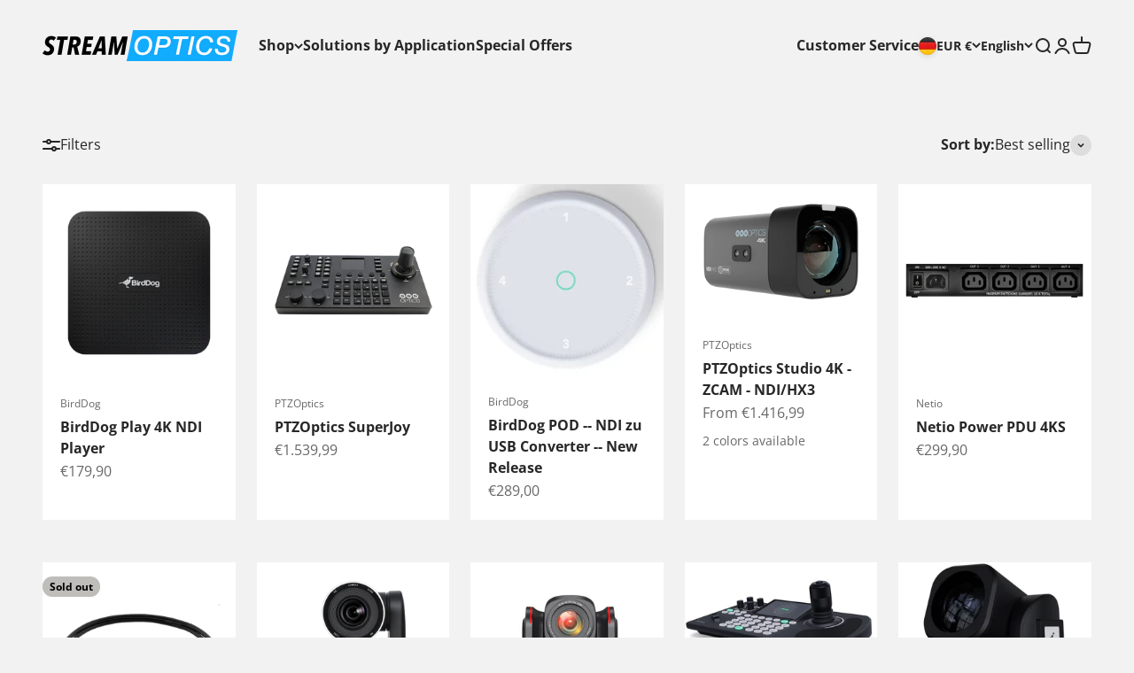

--- FILE ---
content_type: text/html; charset=utf-8
request_url: https://streamoptics.de/en/collections/router-access-points-streamoptics-de
body_size: 40023
content:
<!doctype html>

<html lang="en" dir="ltr">
  <head>
	<script async crossorigin fetchpriority="high" src="/cdn/shopifycloud/importmap-polyfill/es-modules-shim.2.4.0.js"></script>
<script id="pandectes-rules">   /* PANDECTES-GDPR: DO NOT MODIFY AUTO GENERATED CODE OF THIS SCRIPT */      window.PandectesSettings = {"store":{"id":66950758681,"plan":"basic","theme":"Aktualisierte Kopie von Aktualisierte Kopie von...","primaryLocale":"de","adminMode":false,"headless":false,"storefrontRootDomain":"","checkoutRootDomain":"","storefrontAccessToken":""},"tsPublished":1749209398,"declaration":{"showPurpose":false,"showProvider":false,"showDateGenerated":true},"language":{"unpublished":[],"languageMode":"Single","fallbackLanguage":"de","languageDetection":"browser","languagesSupported":[]},"texts":{"managed":{"headerText":{"de":"Wir respektieren deine Privatsphäre"},"consentText":{"de":"Diese Website verwendet Cookies, um Ihnen das beste Erlebnis zu bieten."},"linkText":{"de":"Mehr erfahren"},"imprintText":{"de":"Impressum"},"googleLinkText":{"de":"Googles Datenschutzbestimmungen"},"allowButtonText":{"de":"Annehmen"},"denyButtonText":{"de":"Ablehnen"},"dismissButtonText":{"de":"Okay"},"leaveSiteButtonText":{"de":"Diese Seite verlassen"},"preferencesButtonText":{"de":"Einstellungen"},"cookiePolicyText":{"de":"Cookie-Richtlinie"},"preferencesPopupTitleText":{"de":"Einwilligungseinstellungen verwalten"},"preferencesPopupIntroText":{"de":"Wir verwenden Cookies, um die Funktionalität der Website zu optimieren, die Leistung zu analysieren und Ihnen ein personalisiertes Erlebnis zu bieten. Einige Cookies sind für den ordnungsgemäßen Betrieb der Website unerlässlich. Diese Cookies können nicht deaktiviert werden. In diesem Fenster können Sie Ihre Präferenzen für Cookies verwalten."},"preferencesPopupSaveButtonText":{"de":"Auswahl speichern"},"preferencesPopupCloseButtonText":{"de":"Schließen"},"preferencesPopupAcceptAllButtonText":{"de":"Alles Akzeptieren"},"preferencesPopupRejectAllButtonText":{"de":"Alles ablehnen"},"cookiesDetailsText":{"de":"Cookie-Details"},"preferencesPopupAlwaysAllowedText":{"de":"Immer erlaubt"},"accessSectionParagraphText":{"de":"Sie haben das Recht, jederzeit auf Ihre Daten zuzugreifen."},"accessSectionTitleText":{"de":"Datenübertragbarkeit"},"accessSectionAccountInfoActionText":{"de":"persönliche Daten"},"accessSectionDownloadReportActionText":{"de":"Alle Daten anfordern"},"accessSectionGDPRRequestsActionText":{"de":"Anfragen betroffener Personen"},"accessSectionOrdersRecordsActionText":{"de":"Aufträge"},"rectificationSectionParagraphText":{"de":"Sie haben das Recht, die Aktualisierung Ihrer Daten zu verlangen, wann immer Sie dies für angemessen halten."},"rectificationSectionTitleText":{"de":"Datenberichtigung"},"rectificationCommentPlaceholder":{"de":"Beschreiben Sie, was Sie aktualisieren möchten"},"rectificationCommentValidationError":{"de":"Kommentar ist erforderlich"},"rectificationSectionEditAccountActionText":{"de":"Aktualisierung anfordern"},"erasureSectionTitleText":{"de":"Recht auf Vergessenwerden"},"erasureSectionParagraphText":{"de":"Sie haben das Recht, die Löschung aller Ihrer Daten zu verlangen. Danach können Sie nicht mehr auf Ihr Konto zugreifen."},"erasureSectionRequestDeletionActionText":{"de":"Löschung personenbezogener Daten anfordern"},"consentDate":{"de":"Zustimmungsdatum"},"consentId":{"de":"Einwilligungs-ID"},"consentSectionChangeConsentActionText":{"de":"Einwilligungspräferenz ändern"},"consentSectionConsentedText":{"de":"Sie haben der Cookie-Richtlinie dieser Website zugestimmt am"},"consentSectionNoConsentText":{"de":"Sie haben der Cookie-Richtlinie dieser Website nicht zugestimmt."},"consentSectionTitleText":{"de":"Ihre Cookie-Einwilligung"},"consentStatus":{"de":"Einwilligungspräferenz"},"confirmationFailureMessage":{"de":"Ihre Anfrage wurde nicht bestätigt. Bitte versuchen Sie es erneut und wenn das Problem weiterhin besteht, wenden Sie sich an den Ladenbesitzer, um Hilfe zu erhalten"},"confirmationFailureTitle":{"de":"Ein Problem ist aufgetreten"},"confirmationSuccessMessage":{"de":"Wir werden uns in Kürze zu Ihrem Anliegen bei Ihnen melden."},"confirmationSuccessTitle":{"de":"Ihre Anfrage wurde bestätigt"},"guestsSupportEmailFailureMessage":{"de":"Ihre Anfrage wurde nicht übermittelt. Bitte versuchen Sie es erneut und wenn das Problem weiterhin besteht, wenden Sie sich an den Shop-Inhaber, um Hilfe zu erhalten."},"guestsSupportEmailFailureTitle":{"de":"Ein Problem ist aufgetreten"},"guestsSupportEmailPlaceholder":{"de":"E-Mail-Addresse"},"guestsSupportEmailSuccessMessage":{"de":"Wenn Sie als Kunde dieses Shops registriert sind, erhalten Sie in Kürze eine E-Mail mit Anweisungen zum weiteren Vorgehen."},"guestsSupportEmailSuccessTitle":{"de":"Vielen Dank für die Anfrage"},"guestsSupportEmailValidationError":{"de":"Email ist ungültig"},"guestsSupportInfoText":{"de":"Bitte loggen Sie sich mit Ihrem Kundenkonto ein, um fortzufahren."},"submitButton":{"de":"einreichen"},"submittingButton":{"de":"Senden..."},"cancelButton":{"de":"Abbrechen"},"declIntroText":{"de":"Wir verwenden Cookies, um die Funktionalität der Website zu optimieren, die Leistung zu analysieren und Ihnen ein personalisiertes Erlebnis zu bieten. Einige Cookies sind für den ordnungsgemäßen Betrieb der Website unerlässlich. Diese Cookies können nicht deaktiviert werden. In diesem Fenster können Sie Ihre Präferenzen für Cookies verwalten."},"declName":{"de":"Name"},"declPurpose":{"de":"Zweck"},"declType":{"de":"Typ"},"declRetention":{"de":"Speicherdauer"},"declProvider":{"de":"Anbieter"},"declFirstParty":{"de":"Erstanbieter"},"declThirdParty":{"de":"Drittanbieter"},"declSeconds":{"de":"Sekunden"},"declMinutes":{"de":"Minuten"},"declHours":{"de":"Std."},"declDays":{"de":"Tage"},"declMonths":{"de":"Monate"},"declYears":{"de":"Jahre"},"declSession":{"de":"Sitzung"},"declDomain":{"de":"Domain"},"declPath":{"de":"Weg"}},"categories":{"strictlyNecessaryCookiesTitleText":{"de":"Unbedingt erforderlich"},"strictlyNecessaryCookiesDescriptionText":{"de":"Diese Cookies sind unerlässlich, damit Sie sich auf der Website bewegen und ihre Funktionen nutzen können, z. B. den Zugriff auf sichere Bereiche der Website. Ohne diese Cookies kann die Website nicht richtig funktionieren."},"functionalityCookiesTitleText":{"de":"Funktionale Cookies"},"functionalityCookiesDescriptionText":{"de":"Diese Cookies ermöglichen es der Website, verbesserte Funktionalität und Personalisierung bereitzustellen. Sie können von uns oder von Drittanbietern gesetzt werden, deren Dienste wir auf unseren Seiten hinzugefügt haben. Wenn Sie diese Cookies nicht zulassen, funktionieren einige oder alle dieser Dienste möglicherweise nicht richtig."},"performanceCookiesTitleText":{"de":"Performance-Cookies"},"performanceCookiesDescriptionText":{"de":"Diese Cookies ermöglichen es uns, die Leistung unserer Website zu überwachen und zu verbessern. Sie ermöglichen es uns beispielsweise, Besuche zu zählen, Verkehrsquellen zu identifizieren und zu sehen, welche Teile der Website am beliebtesten sind."},"targetingCookiesTitleText":{"de":"Targeting-Cookies"},"targetingCookiesDescriptionText":{"de":"Diese Cookies können von unseren Werbepartnern über unsere Website gesetzt werden. Sie können von diesen Unternehmen verwendet werden, um ein Profil Ihrer Interessen zu erstellen und Ihnen relevante Werbung auf anderen Websites anzuzeigen. Sie speichern keine direkten personenbezogenen Daten, sondern basieren auf der eindeutigen Identifizierung Ihres Browsers und Ihres Internetgeräts. Wenn Sie diese Cookies nicht zulassen, erleben Sie weniger zielgerichtete Werbung."},"unclassifiedCookiesTitleText":{"de":"Unklassifizierte Cookies"},"unclassifiedCookiesDescriptionText":{"de":"Unklassifizierte Cookies sind Cookies, die wir gerade zusammen mit den Anbietern einzelner Cookies klassifizieren."}},"auto":{}},"library":{"previewMode":false,"fadeInTimeout":0,"defaultBlocked":7,"showLink":true,"showImprintLink":true,"showGoogleLink":false,"enabled":true,"cookie":{"expiryDays":365,"secure":true},"dismissOnScroll":false,"dismissOnWindowClick":false,"dismissOnTimeout":false,"palette":{"popup":{"background":"#FFFFFF","backgroundForCalculations":{"a":1,"b":255,"g":255,"r":255},"text":"#000000"},"button":{"background":"transparent","backgroundForCalculations":{"a":1,"b":255,"g":255,"r":255},"text":"#000000","textForCalculation":{"a":1,"b":0,"g":0,"r":0},"border":"#000000"}},"content":{"href":"https://3f8f45.myshopify.com/policies/privacy-policy","imprintHref":"/","close":"&#10005;","target":"","logo":"<img class=\"cc-banner-logo\" style=\"max-height: 40px;\" src=\"https://cdn.shopify.com/s/files/1/0669/5075/8681/t/14/assets/pandectes-logo.png?v=1725087506\" alt=\"logo\" />"},"window":"<div role=\"dialog\" aria-live=\"polite\" aria-label=\"cookieconsent\" aria-describedby=\"cookieconsent:desc\" id=\"pandectes-banner\" class=\"cc-window-wrapper cc-bottom-left-wrapper\"><div class=\"pd-cookie-banner-window cc-window {{classes}}\"><!--googleoff: all-->{{children}}<!--googleon: all--></div></div>","compliance":{"opt-both":"<div class=\"cc-compliance cc-highlight\">{{deny}}{{allow}}</div>"},"type":"opt-both","layouts":{"basic":"{{logo}}{{messagelink}}{{compliance}}{{close}}"},"position":"bottom-left","theme":"wired","revokable":false,"animateRevokable":false,"revokableReset":false,"revokableLogoUrl":"","revokablePlacement":"bottom-left","revokableMarginHorizontal":15,"revokableMarginVertical":15,"static":false,"autoAttach":true,"hasTransition":true,"blacklistPage":[""],"elements":{"close":"<button aria-label=\"close\" type=\"button\" tabindex=\"0\" class=\"cc-close\">{{close}}</button>","dismiss":"<button type=\"button\" tabindex=\"0\" class=\"cc-btn cc-btn-decision cc-dismiss\">{{dismiss}}</button>","allow":"<button type=\"button\" tabindex=\"0\" class=\"cc-btn cc-btn-decision cc-allow\">{{allow}}</button>","deny":"<button type=\"button\" tabindex=\"0\" class=\"cc-btn cc-btn-decision cc-deny\">{{deny}}</button>","preferences":"<button tabindex=\"0\" type=\"button\" class=\"cc-btn cc-settings\" onclick=\"Pandectes.fn.openPreferences()\">{{preferences}}</button>"}},"geolocation":{"brOnly":false,"caOnly":false,"euOnly":false,"jpOnly":false,"thOnly":false,"canadaOnly":false,"globalVisibility":true},"dsr":{"guestsSupport":false,"accessSectionDownloadReportAuto":false},"banner":{"resetTs":1684695694,"extraCss":"        .cc-banner-logo {max-width: 24em!important;}    @media(min-width: 768px) {.cc-window.cc-floating{max-width: 24em!important;width: 24em!important;}}    .cc-message, .pd-cookie-banner-window .cc-header, .cc-logo {text-align: left}    .cc-window-wrapper{z-index: 2147483647;}    .cc-window{z-index: 2147483647;font-family: inherit;}    .pd-cookie-banner-window .cc-header{font-family: inherit;}    .pd-cp-ui{font-family: inherit; background-color: #FFFFFF;color:#000000;}    button.pd-cp-btn, a.pd-cp-btn{}    input + .pd-cp-preferences-slider{background-color: rgba(0, 0, 0, 0.3)}    .pd-cp-scrolling-section::-webkit-scrollbar{background-color: rgba(0, 0, 0, 0.3)}    input:checked + .pd-cp-preferences-slider{background-color: rgba(0, 0, 0, 1)}    .pd-cp-scrolling-section::-webkit-scrollbar-thumb {background-color: rgba(0, 0, 0, 1)}    .pd-cp-ui-close{color:#000000;}    .pd-cp-preferences-slider:before{background-color: #FFFFFF}    .pd-cp-title:before {border-color: #000000!important}    .pd-cp-preferences-slider{background-color:#000000}    .pd-cp-toggle{color:#000000!important}    @media(max-width:699px) {.pd-cp-ui-close-top svg {fill: #000000}}    .pd-cp-toggle:hover,.pd-cp-toggle:visited,.pd-cp-toggle:active{color:#000000!important}    .pd-cookie-banner-window {box-shadow: 0 0 18px rgb(0 0 0 / 20%);}  ","customJavascript":{},"showPoweredBy":false,"logoHeight":40,"hybridStrict":false,"cookiesBlockedByDefault":"7","isActive":true,"implicitSavePreferences":false,"cookieIcon":false,"blockBots":false,"showCookiesDetails":true,"hasTransition":true,"blockingPage":false,"showOnlyLandingPage":false,"leaveSiteUrl":"https://www.google.com","linkRespectStoreLang":false},"cookies":{"0":[{"name":"secure_customer_sig","type":"http","domain":"3f8f45.myshopify.com","path":"/","provider":"Shopify","firstParty":true,"retention":"1 year(s)","expires":1,"unit":"declYears","purpose":{"de":"Used in connection with customer login."}},{"name":"localization","type":"http","domain":"3f8f45.myshopify.com","path":"/","provider":"Shopify","firstParty":true,"retention":"1 year(s)","expires":1,"unit":"declYears","purpose":{"de":"Shopify store localization"}},{"name":"_cmp_a","type":"http","domain":".3f8f45.myshopify.com","path":"/","provider":"Shopify","firstParty":true,"retention":"24 hour(s)","expires":24,"unit":"declHours","purpose":{"de":"Used for managing customer privacy settings."}},{"name":"_tracking_consent","type":"http","domain":".3f8f45.myshopify.com","path":"/","provider":"Shopify","firstParty":true,"retention":"1 year(s)","expires":1,"unit":"declYears","purpose":{"de":"Tracking preferences."}},{"name":"keep_alive","type":"http","domain":"3f8f45.myshopify.com","path":"/","provider":"Shopify","firstParty":true,"retention":"30 minute(s)","expires":30,"unit":"declMinutes","purpose":{"de":"Used in connection with buyer localization."}},{"name":"cart_currency","type":"http","domain":"3f8f45.myshopify.com","path":"/","provider":"Shopify","firstParty":true,"retention":"14 day(s)","expires":14,"unit":"declDays","purpose":{"de":"Used in connection with shopping cart."}}],"1":[],"2":[{"name":"_y","type":"http","domain":".3f8f45.myshopify.com","path":"/","provider":"Shopify","firstParty":true,"retention":"1 year(s)","expires":1,"unit":"declYears","purpose":{"de":"Shopify analytics."}},{"name":"_shopify_s","type":"http","domain":".3f8f45.myshopify.com","path":"/","provider":"Shopify","firstParty":true,"retention":"30 minute(s)","expires":30,"unit":"declMinutes","purpose":{"de":"Shopify analytics."}},{"name":"_s","type":"http","domain":".3f8f45.myshopify.com","path":"/","provider":"Shopify","firstParty":true,"retention":"30 minute(s)","expires":30,"unit":"declMinutes","purpose":{"de":"Shopify analytics."}},{"name":"_orig_referrer","type":"http","domain":".3f8f45.myshopify.com","path":"/","provider":"Shopify","firstParty":true,"retention":"14 day(s)","expires":14,"unit":"declDays","purpose":{"de":"Tracks landing pages."}},{"name":"_shopify_y","type":"http","domain":".3f8f45.myshopify.com","path":"/","provider":"Shopify","firstParty":true,"retention":"1 year(s)","expires":1,"unit":"declYears","purpose":{"de":"Shopify analytics."}},{"name":"_landing_page","type":"http","domain":".3f8f45.myshopify.com","path":"/","provider":"Shopify","firstParty":true,"retention":"14 day(s)","expires":14,"unit":"declDays","purpose":{"de":"Tracks landing pages."}},{"name":"_shopify_sa_p","type":"http","domain":".3f8f45.myshopify.com","path":"/","provider":"Shopify","firstParty":true,"retention":"30 minute(s)","expires":30,"unit":"declMinutes","purpose":{"de":"Shopify analytics relating to marketing & referrals."}},{"name":"_shopify_sa_t","type":"http","domain":".3f8f45.myshopify.com","path":"/","provider":"Shopify","firstParty":true,"retention":"30 minute(s)","expires":30,"unit":"declMinutes","purpose":{"de":"Shopify analytics relating to marketing & referrals."}}],"4":[],"8":[]},"blocker":{"isActive":false,"googleConsentMode":{"id":"","analyticsId":"","isActive":false,"adStorageCategory":4,"analyticsStorageCategory":2,"personalizationStorageCategory":1,"functionalityStorageCategory":1,"customEvent":true,"securityStorageCategory":0,"redactData":true,"urlPassthrough":false},"facebookPixel":{"id":"","isActive":false,"ldu":false},"microsoft":{},"rakuten":{"isActive":false,"cmp":false,"ccpa":false},"gpcIsActive":false,"defaultBlocked":7,"patterns":{"whiteList":[],"blackList":{"1":[],"2":[],"4":[],"8":[]},"iframesWhiteList":[],"iframesBlackList":{"1":[],"2":[],"4":[],"8":[]},"beaconsWhiteList":[],"beaconsBlackList":{"1":[],"2":[],"4":[],"8":[]}}}}      !function(){"use strict";window.PandectesRules=window.PandectesRules||{},window.PandectesRules.manualBlacklist={1:[],2:[],4:[]},window.PandectesRules.blacklistedIFrames={1:[],2:[],4:[]},window.PandectesRules.blacklistedCss={1:[],2:[],4:[]},window.PandectesRules.blacklistedBeacons={1:[],2:[],4:[]};var e="javascript/blocked";function t(e){return new RegExp(e.replace(/[/\\.+?$()]/g,"\\$&").replace("*","(.*)"))}var n=function(e){var t=arguments.length>1&&void 0!==arguments[1]?arguments[1]:"log";new URLSearchParams(window.location.search).get("log")&&console[t]("PandectesRules: ".concat(e))};function a(e){var t=document.createElement("script");t.async=!0,t.src=e,document.head.appendChild(t)}function r(e,t){var n=Object.keys(e);if(Object.getOwnPropertySymbols){var a=Object.getOwnPropertySymbols(e);t&&(a=a.filter((function(t){return Object.getOwnPropertyDescriptor(e,t).enumerable}))),n.push.apply(n,a)}return n}function o(e){for(var t=1;t<arguments.length;t++){var n=null!=arguments[t]?arguments[t]:{};t%2?r(Object(n),!0).forEach((function(t){s(e,t,n[t])})):Object.getOwnPropertyDescriptors?Object.defineProperties(e,Object.getOwnPropertyDescriptors(n)):r(Object(n)).forEach((function(t){Object.defineProperty(e,t,Object.getOwnPropertyDescriptor(n,t))}))}return e}function i(e){var t=function(e,t){if("object"!=typeof e||!e)return e;var n=e[Symbol.toPrimitive];if(void 0!==n){var a=n.call(e,t||"default");if("object"!=typeof a)return a;throw new TypeError("@@toPrimitive must return a primitive value.")}return("string"===t?String:Number)(e)}(e,"string");return"symbol"==typeof t?t:t+""}function s(e,t,n){return(t=i(t))in e?Object.defineProperty(e,t,{value:n,enumerable:!0,configurable:!0,writable:!0}):e[t]=n,e}function c(e,t){return function(e){if(Array.isArray(e))return e}(e)||function(e,t){var n=null==e?null:"undefined"!=typeof Symbol&&e[Symbol.iterator]||e["@@iterator"];if(null!=n){var a,r,o,i,s=[],c=!0,l=!1;try{if(o=(n=n.call(e)).next,0===t){if(Object(n)!==n)return;c=!1}else for(;!(c=(a=o.call(n)).done)&&(s.push(a.value),s.length!==t);c=!0);}catch(e){l=!0,r=e}finally{try{if(!c&&null!=n.return&&(i=n.return(),Object(i)!==i))return}finally{if(l)throw r}}return s}}(e,t)||d(e,t)||function(){throw new TypeError("Invalid attempt to destructure non-iterable instance.\nIn order to be iterable, non-array objects must have a [Symbol.iterator]() method.")}()}function l(e){return function(e){if(Array.isArray(e))return u(e)}(e)||function(e){if("undefined"!=typeof Symbol&&null!=e[Symbol.iterator]||null!=e["@@iterator"])return Array.from(e)}(e)||d(e)||function(){throw new TypeError("Invalid attempt to spread non-iterable instance.\nIn order to be iterable, non-array objects must have a [Symbol.iterator]() method.")}()}function d(e,t){if(e){if("string"==typeof e)return u(e,t);var n=Object.prototype.toString.call(e).slice(8,-1);return"Object"===n&&e.constructor&&(n=e.constructor.name),"Map"===n||"Set"===n?Array.from(e):"Arguments"===n||/^(?:Ui|I)nt(?:8|16|32)(?:Clamped)?Array$/.test(n)?u(e,t):void 0}}function u(e,t){(null==t||t>e.length)&&(t=e.length);for(var n=0,a=new Array(t);n<t;n++)a[n]=e[n];return a}var f=window.PandectesRulesSettings||window.PandectesSettings,g=!(void 0===window.dataLayer||!Array.isArray(window.dataLayer)||!window.dataLayer.some((function(e){return"pandectes_full_scan"===e.event}))),p=function(){var e,t=arguments.length>0&&void 0!==arguments[0]?arguments[0]:"_pandectes_gdpr",n=("; "+document.cookie).split("; "+t+"=");if(n.length<2)e={};else{var a=n.pop().split(";");e=window.atob(a.shift())}var r=function(e){try{return JSON.parse(e)}catch(e){return!1}}(e);return!1!==r?r:e}(),y=f.banner.isActive,h=f.blocker,w=h.defaultBlocked,v=h.patterns,m=p&&null!==p.preferences&&void 0!==p.preferences?p.preferences:null,b=g?0:y?null===m?w:m:0,_={1:!(1&b),2:!(2&b),4:!(4&b)},k=v.blackList,S=v.whiteList,L=v.iframesBlackList,C=v.iframesWhiteList,A=v.beaconsBlackList,P=v.beaconsWhiteList,O={blackList:[],whiteList:[],iframesBlackList:{1:[],2:[],4:[],8:[]},iframesWhiteList:[],beaconsBlackList:{1:[],2:[],4:[],8:[]},beaconsWhiteList:[]};[1,2,4].map((function(e){var n;_[e]||((n=O.blackList).push.apply(n,l(k[e].length?k[e].map(t):[])),O.iframesBlackList[e]=L[e].length?L[e].map(t):[],O.beaconsBlackList[e]=A[e].length?A[e].map(t):[])})),O.whiteList=S.length?S.map(t):[],O.iframesWhiteList=C.length?C.map(t):[],O.beaconsWhiteList=P.length?P.map(t):[];var E={scripts:[],iframes:{1:[],2:[],4:[]},beacons:{1:[],2:[],4:[]},css:{1:[],2:[],4:[]}},I=function(t,n){return t&&(!n||n!==e)&&(!O.blackList||O.blackList.some((function(e){return e.test(t)})))&&(!O.whiteList||O.whiteList.every((function(e){return!e.test(t)})))},j=function(e,t){var n=O.iframesBlackList[t],a=O.iframesWhiteList;return e&&(!n||n.some((function(t){return t.test(e)})))&&(!a||a.every((function(t){return!t.test(e)})))},B=function(e,t){var n=O.beaconsBlackList[t],a=O.beaconsWhiteList;return e&&(!n||n.some((function(t){return t.test(e)})))&&(!a||a.every((function(t){return!t.test(e)})))},T=new MutationObserver((function(e){for(var t=0;t<e.length;t++)for(var n=e[t].addedNodes,a=0;a<n.length;a++){var r=n[a],o=r.dataset&&r.dataset.cookiecategory;if(1===r.nodeType&&"LINK"===r.tagName){var i=r.dataset&&r.dataset.href;if(i&&o)switch(o){case"functionality":case"C0001":E.css[1].push(i);break;case"performance":case"C0002":E.css[2].push(i);break;case"targeting":case"C0003":E.css[4].push(i)}}}})),R=new MutationObserver((function(t){for(var a=0;a<t.length;a++)for(var r=t[a].addedNodes,o=function(){var t=r[i],a=t.src||t.dataset&&t.dataset.src,o=t.dataset&&t.dataset.cookiecategory;if(1===t.nodeType&&"IFRAME"===t.tagName){if(a){var s=!1;j(a,1)||"functionality"===o||"C0001"===o?(s=!0,E.iframes[1].push(a)):j(a,2)||"performance"===o||"C0002"===o?(s=!0,E.iframes[2].push(a)):(j(a,4)||"targeting"===o||"C0003"===o)&&(s=!0,E.iframes[4].push(a)),s&&(t.removeAttribute("src"),t.setAttribute("data-src",a))}}else if(1===t.nodeType&&"IMG"===t.tagName){if(a){var c=!1;B(a,1)?(c=!0,E.beacons[1].push(a)):B(a,2)?(c=!0,E.beacons[2].push(a)):B(a,4)&&(c=!0,E.beacons[4].push(a)),c&&(t.removeAttribute("src"),t.setAttribute("data-src",a))}}else if(1===t.nodeType&&"SCRIPT"===t.tagName){var l=t.type,d=!1;if(I(a,l)?(n("rule blocked: ".concat(a)),d=!0):a&&o?n("manually blocked @ ".concat(o,": ").concat(a)):o&&n("manually blocked @ ".concat(o,": inline code")),d){E.scripts.push([t,l]),t.type=e;t.addEventListener("beforescriptexecute",(function n(a){t.getAttribute("type")===e&&a.preventDefault(),t.removeEventListener("beforescriptexecute",n)})),t.parentElement&&t.parentElement.removeChild(t)}}},i=0;i<r.length;i++)o()})),D=document.createElement,z={src:Object.getOwnPropertyDescriptor(HTMLScriptElement.prototype,"src"),type:Object.getOwnPropertyDescriptor(HTMLScriptElement.prototype,"type")};window.PandectesRules.unblockCss=function(e){var t=E.css[e]||[];t.length&&n("Unblocking CSS for ".concat(e)),t.forEach((function(e){var t=document.querySelector('link[data-href^="'.concat(e,'"]'));t.removeAttribute("data-href"),t.href=e})),E.css[e]=[]},window.PandectesRules.unblockIFrames=function(e){var t=E.iframes[e]||[];t.length&&n("Unblocking IFrames for ".concat(e)),O.iframesBlackList[e]=[],t.forEach((function(e){var t=document.querySelector('iframe[data-src^="'.concat(e,'"]'));t.removeAttribute("data-src"),t.src=e})),E.iframes[e]=[]},window.PandectesRules.unblockBeacons=function(e){var t=E.beacons[e]||[];t.length&&n("Unblocking Beacons for ".concat(e)),O.beaconsBlackList[e]=[],t.forEach((function(e){var t=document.querySelector('img[data-src^="'.concat(e,'"]'));t.removeAttribute("data-src"),t.src=e})),E.beacons[e]=[]},window.PandectesRules.unblockInlineScripts=function(e){var t=1===e?"functionality":2===e?"performance":"targeting",a=document.querySelectorAll('script[type="javascript/blocked"][data-cookiecategory="'.concat(t,'"]'));n("unblockInlineScripts: ".concat(a.length," in ").concat(t)),a.forEach((function(e){var t=document.createElement("script");t.type="text/javascript",e.hasAttribute("src")?t.src=e.getAttribute("src"):t.textContent=e.textContent,document.head.appendChild(t),e.parentNode.removeChild(e)}))},window.PandectesRules.unblockInlineCss=function(e){var t=1===e?"functionality":2===e?"performance":"targeting",a=document.querySelectorAll('link[data-cookiecategory="'.concat(t,'"]'));n("unblockInlineCss: ".concat(a.length," in ").concat(t)),a.forEach((function(e){e.href=e.getAttribute("data-href")}))},window.PandectesRules.unblock=function(e){e.length<1?(O.blackList=[],O.whiteList=[],O.iframesBlackList=[],O.iframesWhiteList=[]):(O.blackList&&(O.blackList=O.blackList.filter((function(t){return e.every((function(e){return"string"==typeof e?!t.test(e):e instanceof RegExp?t.toString()!==e.toString():void 0}))}))),O.whiteList&&(O.whiteList=[].concat(l(O.whiteList),l(e.map((function(e){if("string"==typeof e){var n=".*"+t(e)+".*";if(O.whiteList.every((function(e){return e.toString()!==n.toString()})))return new RegExp(n)}else if(e instanceof RegExp&&O.whiteList.every((function(t){return t.toString()!==e.toString()})))return e;return null})).filter(Boolean)))));var a=0;l(E.scripts).forEach((function(e,t){var n=c(e,2),r=n[0],o=n[1];if(function(e){var t=e.getAttribute("src");return O.blackList&&O.blackList.every((function(e){return!e.test(t)}))||O.whiteList&&O.whiteList.some((function(e){return e.test(t)}))}(r)){for(var i=document.createElement("script"),s=0;s<r.attributes.length;s++){var l=r.attributes[s];"src"!==l.name&&"type"!==l.name&&i.setAttribute(l.name,r.attributes[s].value)}i.setAttribute("src",r.src),i.setAttribute("type",o||"application/javascript"),document.head.appendChild(i),E.scripts.splice(t-a,1),a++}})),0==O.blackList.length&&0===O.iframesBlackList[1].length&&0===O.iframesBlackList[2].length&&0===O.iframesBlackList[4].length&&0===O.beaconsBlackList[1].length&&0===O.beaconsBlackList[2].length&&0===O.beaconsBlackList[4].length&&(n("Disconnecting observers"),R.disconnect(),T.disconnect())};var N=f.store,x=N.adminMode,M=N.headless,U=N.storefrontRootDomain,F=N.checkoutRootDomain,q=N.storefrontAccessToken,W=f.banner.isActive,H=f.blocker.defaultBlocked;function G(e){if(window.Shopify&&window.Shopify.customerPrivacy)e();else{var t=null;window.Shopify&&window.Shopify.loadFeatures&&window.Shopify.trackingConsent?e():t=setInterval((function(){window.Shopify&&window.Shopify.loadFeatures&&(clearInterval(t),window.Shopify.loadFeatures([{name:"consent-tracking-api",version:"0.1"}],(function(t){t?n("Shopify.customerPrivacy API - failed to load"):(n("shouldShowBanner() -> ".concat(window.Shopify.trackingConsent.shouldShowBanner()," | saleOfDataRegion() -> ").concat(window.Shopify.trackingConsent.saleOfDataRegion())),e())})))}),10)}}W&&G((function(){!function(){var e=window.Shopify.trackingConsent;if(!1!==e.shouldShowBanner()||null!==m||7!==H)try{var t=x&&!(window.Shopify&&window.Shopify.AdminBarInjector),a={preferences:!(1&b)||g||t,analytics:!(2&b)||g||t,marketing:!(4&b)||g||t};M&&(a.headlessStorefront=!0,a.storefrontRootDomain=null!=U&&U.length?U:window.location.hostname,a.checkoutRootDomain=null!=F&&F.length?F:"checkout.".concat(window.location.hostname),a.storefrontAccessToken=null!=q&&q.length?q:""),e.firstPartyMarketingAllowed()===a.marketing&&e.analyticsProcessingAllowed()===a.analytics&&e.preferencesProcessingAllowed()===a.preferences||e.setTrackingConsent(a,(function(e){e&&e.error?n("Shopify.customerPrivacy API - failed to setTrackingConsent"):n("setTrackingConsent(".concat(JSON.stringify(a),")"))}))}catch(e){n("Shopify.customerPrivacy API - exception")}}(),function(){if(M){var e=window.Shopify.trackingConsent,t=e.currentVisitorConsent();if(navigator.globalPrivacyControl&&""===t.sale_of_data){var a={sale_of_data:!1,headlessStorefront:!0};a.storefrontRootDomain=null!=U&&U.length?U:window.location.hostname,a.checkoutRootDomain=null!=F&&F.length?F:"checkout.".concat(window.location.hostname),a.storefrontAccessToken=null!=q&&q.length?q:"",e.setTrackingConsent(a,(function(e){e&&e.error?n("Shopify.customerPrivacy API - failed to setTrackingConsent({".concat(JSON.stringify(a),")")):n("setTrackingConsent(".concat(JSON.stringify(a),")"))}))}}}()}));var J=["AT","BE","BG","HR","CY","CZ","DK","EE","FI","FR","DE","GR","HU","IE","IT","LV","LT","LU","MT","NL","PL","PT","RO","SK","SI","ES","SE","GB","LI","NO","IS"],V="[Pandectes :: Google Consent Mode debug]:";function K(){var e=arguments.length<=0?void 0:arguments[0],t=arguments.length<=1?void 0:arguments[1],n=arguments.length<=2?void 0:arguments[2];if("consent"!==e)return"config"===e?"config":void 0;var a=n.ad_storage,r=n.ad_user_data,o=n.ad_personalization,i=n.functionality_storage,s=n.analytics_storage,c=n.personalization_storage,l={Command:e,Mode:t,ad_storage:a,ad_user_data:r,ad_personalization:o,functionality_storage:i,analytics_storage:s,personalization_storage:c,security_storage:n.security_storage};return console.table(l),"default"===t&&("denied"===a&&"denied"===r&&"denied"===o&&"denied"===i&&"denied"===s&&"denied"===c||console.warn("".concat(V,' all types in a "default" command should be set to "denied" except for security_storage that should be set to "granted"'))),t}var Z=!1,$=!1;function Y(e){e&&("default"===e?(Z=!0,$&&console.warn("".concat(V,' "default" command was sent but there was already an "update" command before it.'))):"update"===e?($=!0,Z||console.warn("".concat(V,' "update" command was sent but there was no "default" command before it.'))):"config"===e&&(Z||console.warn("".concat(V,' a tag read consent state before a "default" command was sent.'))))}var Q=f.banner,X=Q.isActive,ee=Q.hybridStrict,te=f.geolocation,ne=te.caOnly,ae=void 0!==ne&&ne,re=te.euOnly,oe=void 0!==re&&re,ie=te.brOnly,se=void 0!==ie&&ie,ce=te.jpOnly,le=void 0!==ce&&ce,de=te.thOnly,ue=void 0!==de&&de,fe=te.chOnly,ge=void 0!==fe&&fe,pe=te.zaOnly,ye=void 0!==pe&&pe,he=te.canadaOnly,we=void 0!==he&&he,ve=te.globalVisibility,me=void 0===ve||ve,be=f.blocker,_e=be.defaultBlocked,ke=void 0===_e?7:_e,Se=be.googleConsentMode,Le=Se.isActive,Ce=Se.customEvent,Ae=Se.id,Pe=void 0===Ae?"":Ae,Oe=Se.analyticsId,Ee=void 0===Oe?"":Oe,Ie=Se.adwordsId,je=void 0===Ie?"":Ie,Be=Se.redactData,Te=Se.urlPassthrough,Re=Se.adStorageCategory,De=Se.analyticsStorageCategory,ze=Se.functionalityStorageCategory,Ne=Se.personalizationStorageCategory,xe=Se.securityStorageCategory,Me=Se.dataLayerProperty,Ue=void 0===Me?"dataLayer":Me,Fe=Se.waitForUpdate,qe=void 0===Fe?0:Fe,We=Se.useNativeChannel,He=void 0!==We&&We,Ge=Se.debugMode,Je=void 0!==Ge&&Ge;function Ve(){window[Ue].push(arguments)}window[Ue]=window[Ue]||[];var Ke,Ze,$e={hasInitialized:!1,useNativeChannel:!1,ads_data_redaction:!1,url_passthrough:!1,data_layer_property:"dataLayer",storage:{ad_storage:"granted",ad_user_data:"granted",ad_personalization:"granted",analytics_storage:"granted",functionality_storage:"granted",personalization_storage:"granted",security_storage:"granted"}};if(X&&Le){Je&&(Ke=Ue||"dataLayer",window[Ke].forEach((function(e){Y(K.apply(void 0,l(e)))})),window[Ke].push=function(){for(var e=arguments.length,t=new Array(e),n=0;n<e;n++)t[n]=arguments[n];return Y(K.apply(void 0,l(t[0]))),Array.prototype.push.apply(this,t)});var Ye=ke&Re?"denied":"granted",Qe=ke&De?"denied":"granted",Xe=ke&ze?"denied":"granted",et=ke&Ne?"denied":"granted",tt=ke&xe?"denied":"granted";$e.hasInitialized=!0,$e.useNativeChannel=He,$e.url_passthrough=Te,$e.ads_data_redaction="denied"===Ye&&Be,$e.storage.ad_storage=Ye,$e.storage.ad_user_data=Ye,$e.storage.ad_personalization=Ye,$e.storage.analytics_storage=Qe,$e.storage.functionality_storage=Xe,$e.storage.personalization_storage=et,$e.storage.security_storage=tt,$e.data_layer_property=Ue||"dataLayer",Ve("set","developer_id.dMTZkMj",!0),$e.ads_data_redaction&&Ve("set","ads_data_redaction",$e.ads_data_redaction),$e.url_passthrough&&Ve("set","url_passthrough",$e.url_passthrough),function(){var e=b!==ke?{wait_for_update:qe||500}:qe?{wait_for_update:qe}:{};me&&!ee?Ve("consent","default",o(o({},$e.storage),e)):(Ve("consent","default",o(o(o({},$e.storage),e),{},{region:[].concat(l(oe||ee?J:[]),l(ae&&!ee?["US-CA","US-VA","US-CT","US-UT","US-CO"]:[]),l(se&&!ee?["BR"]:[]),l(le&&!ee?["JP"]:[]),l(we&&!ee?["CA"]:[]),l(ue&&!ee?["TH"]:[]),l(ge&&!ee?["CH"]:[]),l(ye&&!ee?["ZA"]:[]))})),Ve("consent","default",{ad_storage:"granted",ad_user_data:"granted",ad_personalization:"granted",analytics_storage:"granted",functionality_storage:"granted",personalization_storage:"granted",security_storage:"granted"}));if(null!==m){var t=b&Re?"denied":"granted",n=b&De?"denied":"granted",r=b&ze?"denied":"granted",i=b&Ne?"denied":"granted",s=b&xe?"denied":"granted";$e.storage.ad_storage=t,$e.storage.ad_user_data=t,$e.storage.ad_personalization=t,$e.storage.analytics_storage=n,$e.storage.functionality_storage=r,$e.storage.personalization_storage=i,$e.storage.security_storage=s,Ve("consent","update",$e.storage)}(Pe.length||Ee.length||je.length)&&(window[$e.data_layer_property].push({"pandectes.start":(new Date).getTime(),event:"pandectes-rules.min.js"}),(Ee.length||je.length)&&Ve("js",new Date));var c="https://www.googletagmanager.com";if(Pe.length){var d=Pe.split(",");window[$e.data_layer_property].push({"gtm.start":(new Date).getTime(),event:"gtm.js"});for(var u=0;u<d.length;u++){var f="dataLayer"!==$e.data_layer_property?"&l=".concat($e.data_layer_property):"";a("".concat(c,"/gtm.js?id=").concat(d[u].trim()).concat(f))}}if(Ee.length)for(var g=Ee.split(","),p=0;p<g.length;p++){var y=g[p].trim();y.length&&(a("".concat(c,"/gtag/js?id=").concat(y)),Ve("config",y,{send_page_view:!1}))}if(je.length)for(var h=je.split(","),w=0;w<h.length;w++){var v=h[w].trim();v.length&&(a("".concat(c,"/gtag/js?id=").concat(v)),Ve("config",v,{allow_enhanced_conversions:!0}))}}()}X&&Ce&&(Ze=b,G((function(){var e=Ze;if(null==m&&ee){var t=window.Shopify.customerPrivacy.getRegion();if(t){var n=t.substr(0,2);e=J.includes(n)?7:0}}var a={event:"Pandectes_Consent_Update",pandectes_status:7===e?"deny":0===e?"allow":"mixed",pandectes_categories:{C0000:"allow",C0001:1&e?"deny":"allow",C0002:2&e?"deny":"allow",C0003:4&e?"deny":"allow"}};window[Ue].push(a),null!==m&&function(e){if(window.Shopify&&window.Shopify.analytics)e();else{var t=null;window.Shopify&&window.Shopify.analytics?e():t=setInterval((function(){window.Shopify&&window.Shopify.analytics&&(clearInterval(t),e())}),10)}}((function(){window.Shopify.analytics.publish("Pandectes_Consent_Update",a)}))})));var nt=f.blocker,at=nt.klaviyoIsActive,rt=nt.googleConsentMode.adStorageCategory;at&&window.addEventListener("PandectesEvent_OnConsent",(function(e){var t=e.detail.preferences;if(null!=t){var n=t&rt?"denied":"granted";void 0!==window.klaviyo&&window.klaviyo.isIdentified()&&window.klaviyo.push(["identify",{ad_personalization:n,ad_user_data:n}])}})),f.banner.revokableTrigger&&(window.onload=function(){document.querySelectorAll('[href*="#reopenBanner"]').forEach((function(e){e.onclick=function(e){e.preventDefault(),window.Pandectes.fn.revokeConsent()}}))});var ot=f.banner.isActive,it=f.blocker,st=it.defaultBlocked,ct=void 0===st?7:st,lt=it.microsoft,dt=lt.isActive,ut=lt.uetTags,ft=lt.dataLayerProperty,gt=void 0===ft?"uetq":ft,pt={hasInitialized:!1,data_layer_property:"uetq",storage:{ad_storage:"granted"}};if(ot&&dt){if(function(e,t,n){var a=new Date;a.setTime(a.getTime()+24*n*60*60*1e3);var r="expires="+a.toUTCString();document.cookie="".concat(e,"=").concat(t,"; ").concat(r,"; path=/; secure; samesite=strict")}("_uetmsdns","0",365),ut.length)for(var yt=ut.split(","),ht=0;ht<yt.length;ht++)yt[ht].trim().length&&mt(yt[ht]);var wt=4&ct?"denied":"granted";if(pt.hasInitialized=!0,pt.storage.ad_storage=wt,window[gt]=window[gt]||[],window[gt].push("consent","default",pt.storage),null!==m){var vt=4&b?"denied":"granted";pt.storage.ad_storage=vt,window[gt].push("consent","update",pt.storage)}}function mt(e){var t=document.createElement("script");t.type="text/javascript",t.src="//bat.bing.com/bat.js",t.onload=function(){var t={ti:e,cookieFlags:"SameSite=None;Secure"};t.q=window[gt],window[gt]=new UET(t),window[gt].push("pageLoad")},document.head.appendChild(t)}window.PandectesRules.gcm=$e;var bt=f.banner.isActive,_t=f.blocker.isActive;n("Prefs: ".concat(b," | Banner: ").concat(bt?"on":"off"," | Blocker: ").concat(_t?"on":"off"));var kt=null===m&&/\/checkouts\//.test(window.location.pathname);0!==b&&!1===g&&_t&&!kt&&(n("Blocker will execute"),document.createElement=function(){for(var t=arguments.length,n=new Array(t),a=0;a<t;a++)n[a]=arguments[a];if("script"!==n[0].toLowerCase())return D.bind?D.bind(document).apply(void 0,n):D;var r=D.bind(document).apply(void 0,n);try{Object.defineProperties(r,{src:o(o({},z.src),{},{set:function(t){I(t,r.type)&&z.type.set.call(this,e),z.src.set.call(this,t)}}),type:o(o({},z.type),{},{get:function(){var t=z.type.get.call(this);return t===e||I(this.src,t)?null:t},set:function(t){var n=I(r.src,r.type)?e:t;z.type.set.call(this,n)}})}),r.setAttribute=function(t,n){if("type"===t){var a=I(r.src,r.type)?e:n;z.type.set.call(r,a)}else"src"===t?(I(n,r.type)&&z.type.set.call(r,e),z.src.set.call(r,n)):HTMLScriptElement.prototype.setAttribute.call(r,t,n)}}catch(e){console.warn("Yett: unable to prevent script execution for script src ",r.src,".\n",'A likely cause would be because you are using a third-party browser extension that monkey patches the "document.createElement" function.')}return r},R.observe(document.documentElement,{childList:!0,subtree:!0}),T.observe(document.documentElement,{childList:!0,subtree:!0}))}();
</script>
    <meta charset="utf-8">
    <meta name="viewport" content="width=device-width, initial-scale=1.0, height=device-height, minimum-scale=1.0, maximum-scale=1.0">
    <meta name="theme-color" content="#f2f2f2">

    <title>Routers &amp;amp; Access Points | Streamoptics DE</title><meta name="description" content="Professional routers and access points for a perfect network installation. √ Large selection √ Immediately available √ Purchase on account"><link rel="canonical" href="https://streamoptics.de/en/collections/router-access-points-streamoptics-de"><link rel="shortcut icon" href="//streamoptics.de/cdn/shop/files/Streamoptics_quadrat_combi_WiP.svg?v=1713772492&width=96">
      <link rel="apple-touch-icon" href="//streamoptics.de/cdn/shop/files/Streamoptics_quadrat_combi_WiP.svg?v=1713772492&width=180"><link rel="preconnect" href="https://cdn.shopify.com">
    <link rel="preconnect" href="https://fonts.shopifycdn.com" crossorigin>
    <link rel="dns-prefetch" href="https://productreviews.shopifycdn.com"><link rel="preload" href="//streamoptics.de/cdn/fonts/jost/jost_n7.921dc18c13fa0b0c94c5e2517ffe06139c3615a3.woff2" as="font" type="font/woff2" crossorigin><link rel="preload" href="//streamoptics.de/cdn/fonts/open_sans/opensans_n4.c32e4d4eca5273f6d4ee95ddf54b5bbb75fc9b61.woff2" as="font" type="font/woff2" crossorigin><meta property="og:type" content="website">
  <meta property="og:title" content="Routers &amp;amp; Access Points"><meta property="og:description" content="Professional routers and access points for a perfect network installation. √ Large selection √ Immediately available √ Purchase on account"><meta property="og:url" content="https://streamoptics.de/en/collections/router-access-points-streamoptics-de">
<meta property="og:site_name" content="Streamoptics.de"><meta name="twitter:card" content="summary"><meta name="twitter:title" content="Routers &amp; Access Points">
  <meta name="twitter:description" content=""><script type="application/ld+json">
  {
    "@context": "https://schema.org",
    "@type": "BreadcrumbList",
    "itemListElement": [{
        "@type": "ListItem",
        "position": 1,
        "name": "Home",
        "item": "https://streamoptics.de"
      },{
            "@type": "ListItem",
            "position": 2,
            "name": "Routers \u0026amp; Access Points",
            "item": "https://streamoptics.de/en/collections/router-access-points-streamoptics-de"
          }]
  }
</script><style>/* Typography (heading) */
  @font-face {
  font-family: Jost;
  font-weight: 700;
  font-style: normal;
  font-display: fallback;
  src: url("//streamoptics.de/cdn/fonts/jost/jost_n7.921dc18c13fa0b0c94c5e2517ffe06139c3615a3.woff2") format("woff2"),
       url("//streamoptics.de/cdn/fonts/jost/jost_n7.cbfc16c98c1e195f46c536e775e4e959c5f2f22b.woff") format("woff");
}

@font-face {
  font-family: Jost;
  font-weight: 700;
  font-style: italic;
  font-display: fallback;
  src: url("//streamoptics.de/cdn/fonts/jost/jost_i7.d8201b854e41e19d7ed9b1a31fe4fe71deea6d3f.woff2") format("woff2"),
       url("//streamoptics.de/cdn/fonts/jost/jost_i7.eae515c34e26b6c853efddc3fc0c552e0de63757.woff") format("woff");
}

/* Typography (body) */
  @font-face {
  font-family: "Open Sans";
  font-weight: 400;
  font-style: normal;
  font-display: fallback;
  src: url("//streamoptics.de/cdn/fonts/open_sans/opensans_n4.c32e4d4eca5273f6d4ee95ddf54b5bbb75fc9b61.woff2") format("woff2"),
       url("//streamoptics.de/cdn/fonts/open_sans/opensans_n4.5f3406f8d94162b37bfa232b486ac93ee892406d.woff") format("woff");
}

@font-face {
  font-family: "Open Sans";
  font-weight: 400;
  font-style: italic;
  font-display: fallback;
  src: url("//streamoptics.de/cdn/fonts/open_sans/opensans_i4.6f1d45f7a46916cc95c694aab32ecbf7509cbf33.woff2") format("woff2"),
       url("//streamoptics.de/cdn/fonts/open_sans/opensans_i4.4efaa52d5a57aa9a57c1556cc2b7465d18839daa.woff") format("woff");
}

@font-face {
  font-family: "Open Sans";
  font-weight: 700;
  font-style: normal;
  font-display: fallback;
  src: url("//streamoptics.de/cdn/fonts/open_sans/opensans_n7.a9393be1574ea8606c68f4441806b2711d0d13e4.woff2") format("woff2"),
       url("//streamoptics.de/cdn/fonts/open_sans/opensans_n7.7b8af34a6ebf52beb1a4c1d8c73ad6910ec2e553.woff") format("woff");
}

@font-face {
  font-family: "Open Sans";
  font-weight: 700;
  font-style: italic;
  font-display: fallback;
  src: url("//streamoptics.de/cdn/fonts/open_sans/opensans_i7.916ced2e2ce15f7fcd95d196601a15e7b89ee9a4.woff2") format("woff2"),
       url("//streamoptics.de/cdn/fonts/open_sans/opensans_i7.99a9cff8c86ea65461de497ade3d515a98f8b32a.woff") format("woff");
}

:root {
    /**
     * ---------------------------------------------------------------------
     * SPACING VARIABLES
     *
     * We are using a spacing inspired from frameworks like Tailwind CSS.
     * ---------------------------------------------------------------------
     */
    --spacing-0-5: 0.125rem; /* 2px */
    --spacing-1: 0.25rem; /* 4px */
    --spacing-1-5: 0.375rem; /* 6px */
    --spacing-2: 0.5rem; /* 8px */
    --spacing-2-5: 0.625rem; /* 10px */
    --spacing-3: 0.75rem; /* 12px */
    --spacing-3-5: 0.875rem; /* 14px */
    --spacing-4: 1rem; /* 16px */
    --spacing-4-5: 1.125rem; /* 18px */
    --spacing-5: 1.25rem; /* 20px */
    --spacing-5-5: 1.375rem; /* 22px */
    --spacing-6: 1.5rem; /* 24px */
    --spacing-6-5: 1.625rem; /* 26px */
    --spacing-7: 1.75rem; /* 28px */
    --spacing-7-5: 1.875rem; /* 30px */
    --spacing-8: 2rem; /* 32px */
    --spacing-8-5: 2.125rem; /* 34px */
    --spacing-9: 2.25rem; /* 36px */
    --spacing-9-5: 2.375rem; /* 38px */
    --spacing-10: 2.5rem; /* 40px */
    --spacing-11: 2.75rem; /* 44px */
    --spacing-12: 3rem; /* 48px */
    --spacing-14: 3.5rem; /* 56px */
    --spacing-16: 4rem; /* 64px */
    --spacing-18: 4.5rem; /* 72px */
    --spacing-20: 5rem; /* 80px */
    --spacing-24: 6rem; /* 96px */
    --spacing-28: 7rem; /* 112px */
    --spacing-32: 8rem; /* 128px */
    --spacing-36: 9rem; /* 144px */
    --spacing-40: 10rem; /* 160px */
    --spacing-44: 11rem; /* 176px */
    --spacing-48: 12rem; /* 192px */
    --spacing-52: 13rem; /* 208px */
    --spacing-56: 14rem; /* 224px */
    --spacing-60: 15rem; /* 240px */
    --spacing-64: 16rem; /* 256px */
    --spacing-72: 18rem; /* 288px */
    --spacing-80: 20rem; /* 320px */
    --spacing-96: 24rem; /* 384px */

    /* Container */
    --container-max-width: 1600px;
    --container-narrow-max-width: 1350px;
    --container-gutter: var(--spacing-5);
    --section-outer-spacing-block: var(--spacing-12);
    --section-inner-max-spacing-block: var(--spacing-10);
    --section-inner-spacing-inline: var(--container-gutter);
    --section-stack-spacing-block: var(--spacing-8);

    /* Grid gutter */
    --grid-gutter: var(--spacing-5);

    /* Product list settings */
    --product-list-row-gap: var(--spacing-8);
    --product-list-column-gap: var(--grid-gutter);

    /* Form settings */
    --input-gap: var(--spacing-2);
    --input-height: 2.625rem;
    --input-padding-inline: var(--spacing-4);

    /* Other sizes */
    --sticky-area-height: calc(var(--sticky-announcement-bar-enabled, 0) * var(--announcement-bar-height, 0px) + var(--sticky-header-enabled, 0) * var(--header-height, 0px));

    /* RTL support */
    --transform-logical-flip: 1;
    --transform-origin-start: left;
    --transform-origin-end: right;

    /**
     * ---------------------------------------------------------------------
     * TYPOGRAPHY
     * ---------------------------------------------------------------------
     */

    /* Font properties */
    --heading-font-family: Jost, sans-serif;
    --heading-font-weight: 700;
    --heading-font-style: normal;
    --heading-text-transform: uppercase;
    --heading-letter-spacing: -0.01em;
    --text-font-family: "Open Sans", sans-serif;
    --text-font-weight: 400;
    --text-font-style: normal;
    --text-letter-spacing: 0.0em;

    /* Font sizes */
    --text-h0: 2.5rem;
    --text-h1: 1.75rem;
    --text-h2: 1.5rem;
    --text-h3: 1.375rem;
    --text-h4: 1.125rem;
    --text-h5: 1.125rem;
    --text-h6: 1rem;
    --text-xs: 0.625rem;
    --text-sm: 0.6875rem;
    --text-base: 0.8125rem;
    --text-lg: 1.0625rem;

    /**
     * ---------------------------------------------------------------------
     * COLORS
     * ---------------------------------------------------------------------
     */

    /* Color settings */--accent: 39 39 39;
    --text-primary: 39 39 39;
    --background-primary: 242 242 242;
    --dialog-background: 255 255 255;
    --border-color: var(--text-color, var(--text-primary)) / 0.12;

    /* Button colors */
    --button-background-primary: 39 39 39;
    --button-text-primary: 255 255 255;
    --button-background-secondary: 18 172 255;
    --button-text-secondary: 255 255 255;

    /* Status colors */
    --success-background: 225 244 232;
    --success-text: 1 162 65;
    --warning-background: 252 240 227;
    --warning-text: 227 126 22;
    --error-background: 245 229 229;
    --error-text: 170 40 38;

    /* Product colors */
    --on-sale-text: 227 79 79;
    --on-sale-badge-background: 227 79 79;
    --on-sale-badge-text: 255 255 255;
    --sold-out-badge-background: 190 189 185;
    --sold-out-badge-text: 0 0 0;
    --primary-badge-background: 18 172 255;
    --primary-badge-text: 255 255 255;
    --star-color: 255 183 74;
    --product-card-background: 255 255 255;
    --product-card-text: 39 39 39;

    /* Header colors */
    --header-background: 242 242 242;
    --header-text: 39 39 39;

    /* Footer colors */
    --footer-background: 242 242 242;
    --footer-text: 39 39 39;

    /* Rounded variables (used for border radius) */
    --rounded-xs: 0.0rem;
    --rounded-sm: 0.0rem;
    --rounded: 0.0rem;
    --rounded-lg: 0.0rem;
    --rounded-full: 9999px;

    --rounded-button: 3.75rem;
    --rounded-input: 0.0rem;

    /* Box shadow */
    --shadow-sm: 0 2px 8px rgb(var(--text-primary) / 0.1);
    --shadow: 0 5px 15px rgb(var(--text-primary) / 0.1);
    --shadow-md: 0 5px 30px rgb(var(--text-primary) / 0.1);
    --shadow-block: 0px 18px 50px rgb(var(--text-primary) / 0.1);

    /**
     * ---------------------------------------------------------------------
     * OTHER
     * ---------------------------------------------------------------------
     */

    --stagger-products-reveal-opacity: 0;
    --cursor-close-svg-url: url(//streamoptics.de/cdn/shop/t/14/assets/cursor-close.svg?v=147174565022153725511725087483);
    --cursor-zoom-in-svg-url: url(//streamoptics.de/cdn/shop/t/14/assets/cursor-zoom-in.svg?v=154953035094101115921725087483);
    --cursor-zoom-out-svg-url: url(//streamoptics.de/cdn/shop/t/14/assets/cursor-zoom-out.svg?v=16155520337305705181725087482);
    --checkmark-svg-url: url(//streamoptics.de/cdn/shop/t/14/assets/checkmark.svg?v=77552481021870063511725087483);
  }

  [dir="rtl"]:root {
    /* RTL support */
    --transform-logical-flip: -1;
    --transform-origin-start: right;
    --transform-origin-end: left;
  }

  @media screen and (min-width: 700px) {
    :root {
      /* Typography (font size) */
      --text-h0: 3.25rem;
      --text-h1: 2.25rem;
      --text-h2: 1.75rem;
      --text-h3: 1.625rem;
      --text-h4: 1.25rem;
      --text-h5: 1.25rem;
      --text-h6: 1.125rem;

      --text-xs: 0.75rem;
      --text-sm: 0.875rem;
      --text-base: 1.0rem;
      --text-lg: 1.25rem;

      /* Spacing */
      --container-gutter: 2rem;
      --section-outer-spacing-block: var(--spacing-16);
      --section-inner-max-spacing-block: var(--spacing-12);
      --section-inner-spacing-inline: var(--spacing-14);
      --section-stack-spacing-block: var(--spacing-12);

      /* Grid gutter */
      --grid-gutter: var(--spacing-6);

      /* Product list settings */
      --product-list-row-gap: var(--spacing-12);

      /* Form settings */
      --input-gap: 1rem;
      --input-height: 3.125rem;
      --input-padding-inline: var(--spacing-5);
    }
  }

  @media screen and (min-width: 1000px) {
    :root {
      /* Spacing settings */
      --container-gutter: var(--spacing-12);
      --section-outer-spacing-block: var(--spacing-18);
      --section-inner-max-spacing-block: var(--spacing-16);
      --section-inner-spacing-inline: var(--spacing-18);
      --section-stack-spacing-block: var(--spacing-12);
    }
  }

  @media screen and (min-width: 1150px) {
    :root {
      /* Spacing settings */
      --container-gutter: var(--spacing-12);
      --section-outer-spacing-block: var(--spacing-20);
      --section-inner-max-spacing-block: var(--spacing-16);
      --section-inner-spacing-inline: var(--spacing-18);
      --section-stack-spacing-block: var(--spacing-12);
    }
  }

  @media screen and (min-width: 1400px) {
    :root {
      /* Typography (font size) */
      --text-h0: 4rem;
      --text-h1: 3rem;
      --text-h2: 2.5rem;
      --text-h3: 1.75rem;
      --text-h4: 1.5rem;
      --text-h5: 1.25rem;
      --text-h6: 1.25rem;

      --section-outer-spacing-block: var(--spacing-24);
      --section-inner-max-spacing-block: var(--spacing-18);
      --section-inner-spacing-inline: var(--spacing-20);
    }
  }

  @media screen and (min-width: 1600px) {
    :root {
      --section-outer-spacing-block: var(--spacing-24);
      --section-inner-max-spacing-block: var(--spacing-20);
      --section-inner-spacing-inline: var(--spacing-24);
    }
  }

  /**
   * ---------------------------------------------------------------------
   * LIQUID DEPENDANT CSS
   *
   * Our main CSS is Liquid free, but some very specific features depend on
   * theme settings, so we have them here
   * ---------------------------------------------------------------------
   */@media screen and (pointer: fine) {
        /* The !important are for the Shopify Payment button to ensure we override the default from Shopify styles */
        .button:not([disabled]):not(.button--outline):hover, .btn:not([disabled]):hover, .shopify-payment-button__button--unbranded:not([disabled]):hover {
          background-color: transparent !important;
          color: rgb(var(--button-outline-color) / var(--button-background-opacity, 1)) !important;
          box-shadow: inset 0 0 0 2px currentColor !important;
        }

        .button--outline:not([disabled]):hover {
          background: rgb(var(--button-background));
          color: rgb(var(--button-text-color));
          box-shadow: inset 0 0 0 2px rgb(var(--button-background));
        }
      }</style><script>
  // This allows to expose several variables to the global scope, to be used in scripts
  window.themeVariables = {
    settings: {
      showPageTransition: true,
      staggerProductsApparition: true,
      reduceDrawerAnimation: false,
      reduceMenuAnimation: false,
      headingApparition: "split_rotation",
      pageType: "collection",
      moneyFormat: "€{{amount_with_comma_separator}}",
      moneyWithCurrencyFormat: "€{{amount_with_comma_separator}} EUR",
      currencyCodeEnabled: false,
      cartType: "drawer",
      showDiscount: true,
      discountMode: "saving",
      pageBackground: "#f2f2f2",
      textColor: "#272727"
    },

    strings: {
      accessibilityClose: "Close",
      accessibilityNext: "Next",
      accessibilityPrevious: "Previous",
      closeGallery: "Close gallery",
      zoomGallery: "Zoom",
      errorGallery: "Image cannot be loaded",
      searchNoResults: "No results could be found.",
      addOrderNote: "Add order note",
      editOrderNote: "Edit order note",
      shippingEstimatorNoResults: "Sorry, we do not ship to your address.",
      shippingEstimatorOneResult: "There is one shipping rate for your address:",
      shippingEstimatorMultipleResults: "There are several shipping rates for your address:",
      shippingEstimatorError: "One or more error occurred while retrieving shipping rates:"
    },

    breakpoints: {
      'sm': 'screen and (min-width: 700px)',
      'md': 'screen and (min-width: 1000px)',
      'lg': 'screen and (min-width: 1150px)',
      'xl': 'screen and (min-width: 1400px)',

      'sm-max': 'screen and (max-width: 699px)',
      'md-max': 'screen and (max-width: 999px)',
      'lg-max': 'screen and (max-width: 1149px)',
      'xl-max': 'screen and (max-width: 1399px)'
    }
  };window.addEventListener('DOMContentLoaded', () => {
      const isReloaded = (window.performance.navigation && window.performance.navigation.type === 1) || window.performance.getEntriesByType('navigation').map((nav) => nav.type).includes('reload');

      if ('animate' in document.documentElement && window.matchMedia('(prefers-reduced-motion: no-preference)').matches && document.referrer.includes(location.host) && !isReloaded) {
        document.body.animate({opacity: [0, 1]}, {duration: 115, fill: 'forwards'});
      }
    });

    window.addEventListener('pageshow', (event) => {
      document.body.classList.remove('page-transition');

      if (event.persisted) {
        document.body.animate({opacity: [0, 1]}, {duration: 0, fill: 'forwards'});
      }
    });// For detecting native share
  document.documentElement.classList.add(`native-share--${navigator.share ? 'enabled' : 'disabled'}`);</script><script>
      if (!(HTMLScriptElement.supports && HTMLScriptElement.supports('importmap'))) {
        const importMapPolyfill = document.createElement('script');
        importMapPolyfill.async = true;
        importMapPolyfill.src = "//streamoptics.de/cdn/shop/t/14/assets/es-module-shims.min.js?v=140375185335194536761725087463";

        document.head.appendChild(importMapPolyfill);
      }
    </script>

    <script type="importmap">{
        "imports": {
          "vendor": "//streamoptics.de/cdn/shop/t/14/assets/vendor.min.js?v=162910149792179071561725087463",
          "theme": "//streamoptics.de/cdn/shop/t/14/assets/theme.js?v=143722398948193690411725087463",
          "photoswipe": "//streamoptics.de/cdn/shop/t/14/assets/photoswipe.min.js?v=13374349288281597431725087463"
        }
      }
    </script>

    <script type="module" src="//streamoptics.de/cdn/shop/t/14/assets/vendor.min.js?v=162910149792179071561725087463"></script>
    <script type="module" src="//streamoptics.de/cdn/shop/t/14/assets/theme.js?v=143722398948193690411725087463"></script>

    <script>window.performance && window.performance.mark && window.performance.mark('shopify.content_for_header.start');</script><meta id="shopify-digital-wallet" name="shopify-digital-wallet" content="/66950758681/digital_wallets/dialog">
<meta name="shopify-checkout-api-token" content="679856563066ec66bb93d6e6eb478793">
<meta id="in-context-paypal-metadata" data-shop-id="66950758681" data-venmo-supported="false" data-environment="production" data-locale="en_US" data-paypal-v4="true" data-currency="EUR">
<link rel="alternate" type="application/atom+xml" title="Feed" href="/en/collections/router-access-points-streamoptics-de.atom" />
<link rel="alternate" hreflang="x-default" href="https://streamoptics.de/collections/router-access-points-streamoptics-de">
<link rel="alternate" hreflang="de" href="https://streamoptics.de/collections/router-access-points-streamoptics-de">
<link rel="alternate" hreflang="en" href="https://streamoptics.de/en/collections/router-access-points-streamoptics-de">
<link rel="alternate" hreflang="fr" href="https://streamoptics.de/fr/collections/router-access-points-streamoptics-de">
<link rel="alternate" type="application/json+oembed" href="https://streamoptics.de/en/collections/router-access-points-streamoptics-de.oembed">
<script async="async" src="/checkouts/internal/preloads.js?locale=en-DE"></script>
<script id="shopify-features" type="application/json">{"accessToken":"679856563066ec66bb93d6e6eb478793","betas":["rich-media-storefront-analytics"],"domain":"streamoptics.de","predictiveSearch":true,"shopId":66950758681,"locale":"en"}</script>
<script>var Shopify = Shopify || {};
Shopify.shop = "3f8f45.myshopify.com";
Shopify.locale = "en";
Shopify.currency = {"active":"EUR","rate":"1.0"};
Shopify.country = "DE";
Shopify.theme = {"name":"Aktualisierte Kopie von Aktualisierte Kopie von...","id":172592988500,"schema_name":"Impact","schema_version":"6.2.0","theme_store_id":1190,"role":"main"};
Shopify.theme.handle = "null";
Shopify.theme.style = {"id":null,"handle":null};
Shopify.cdnHost = "streamoptics.de/cdn";
Shopify.routes = Shopify.routes || {};
Shopify.routes.root = "/en/";</script>
<script type="module">!function(o){(o.Shopify=o.Shopify||{}).modules=!0}(window);</script>
<script>!function(o){function n(){var o=[];function n(){o.push(Array.prototype.slice.apply(arguments))}return n.q=o,n}var t=o.Shopify=o.Shopify||{};t.loadFeatures=n(),t.autoloadFeatures=n()}(window);</script>
<script id="shop-js-analytics" type="application/json">{"pageType":"collection"}</script>
<script defer="defer" async type="module" src="//streamoptics.de/cdn/shopifycloud/shop-js/modules/v2/client.init-shop-cart-sync_BT-GjEfc.en.esm.js"></script>
<script defer="defer" async type="module" src="//streamoptics.de/cdn/shopifycloud/shop-js/modules/v2/chunk.common_D58fp_Oc.esm.js"></script>
<script defer="defer" async type="module" src="//streamoptics.de/cdn/shopifycloud/shop-js/modules/v2/chunk.modal_xMitdFEc.esm.js"></script>
<script type="module">
  await import("//streamoptics.de/cdn/shopifycloud/shop-js/modules/v2/client.init-shop-cart-sync_BT-GjEfc.en.esm.js");
await import("//streamoptics.de/cdn/shopifycloud/shop-js/modules/v2/chunk.common_D58fp_Oc.esm.js");
await import("//streamoptics.de/cdn/shopifycloud/shop-js/modules/v2/chunk.modal_xMitdFEc.esm.js");

  window.Shopify.SignInWithShop?.initShopCartSync?.({"fedCMEnabled":true,"windoidEnabled":true});

</script>
<script id="__st">var __st={"a":66950758681,"offset":3600,"reqid":"ce331d9b-b34b-4bfb-a117-757a814f0f4a-1769292819","pageurl":"streamoptics.de\/en\/collections\/router-access-points-streamoptics-de","u":"46c047c439cd","p":"collection","rtyp":"collection","rid":599996170580};</script>
<script>window.ShopifyPaypalV4VisibilityTracking = true;</script>
<script id="captcha-bootstrap">!function(){'use strict';const t='contact',e='account',n='new_comment',o=[[t,t],['blogs',n],['comments',n],[t,'customer']],c=[[e,'customer_login'],[e,'guest_login'],[e,'recover_customer_password'],[e,'create_customer']],r=t=>t.map((([t,e])=>`form[action*='/${t}']:not([data-nocaptcha='true']) input[name='form_type'][value='${e}']`)).join(','),a=t=>()=>t?[...document.querySelectorAll(t)].map((t=>t.form)):[];function s(){const t=[...o],e=r(t);return a(e)}const i='password',u='form_key',d=['recaptcha-v3-token','g-recaptcha-response','h-captcha-response',i],f=()=>{try{return window.sessionStorage}catch{return}},m='__shopify_v',_=t=>t.elements[u];function p(t,e,n=!1){try{const o=window.sessionStorage,c=JSON.parse(o.getItem(e)),{data:r}=function(t){const{data:e,action:n}=t;return t[m]||n?{data:e,action:n}:{data:t,action:n}}(c);for(const[e,n]of Object.entries(r))t.elements[e]&&(t.elements[e].value=n);n&&o.removeItem(e)}catch(o){console.error('form repopulation failed',{error:o})}}const l='form_type',E='cptcha';function T(t){t.dataset[E]=!0}const w=window,h=w.document,L='Shopify',v='ce_forms',y='captcha';let A=!1;((t,e)=>{const n=(g='f06e6c50-85a8-45c8-87d0-21a2b65856fe',I='https://cdn.shopify.com/shopifycloud/storefront-forms-hcaptcha/ce_storefront_forms_captcha_hcaptcha.v1.5.2.iife.js',D={infoText:'Protected by hCaptcha',privacyText:'Privacy',termsText:'Terms'},(t,e,n)=>{const o=w[L][v],c=o.bindForm;if(c)return c(t,g,e,D).then(n);var r;o.q.push([[t,g,e,D],n]),r=I,A||(h.body.append(Object.assign(h.createElement('script'),{id:'captcha-provider',async:!0,src:r})),A=!0)});var g,I,D;w[L]=w[L]||{},w[L][v]=w[L][v]||{},w[L][v].q=[],w[L][y]=w[L][y]||{},w[L][y].protect=function(t,e){n(t,void 0,e),T(t)},Object.freeze(w[L][y]),function(t,e,n,w,h,L){const[v,y,A,g]=function(t,e,n){const i=e?o:[],u=t?c:[],d=[...i,...u],f=r(d),m=r(i),_=r(d.filter((([t,e])=>n.includes(e))));return[a(f),a(m),a(_),s()]}(w,h,L),I=t=>{const e=t.target;return e instanceof HTMLFormElement?e:e&&e.form},D=t=>v().includes(t);t.addEventListener('submit',(t=>{const e=I(t);if(!e)return;const n=D(e)&&!e.dataset.hcaptchaBound&&!e.dataset.recaptchaBound,o=_(e),c=g().includes(e)&&(!o||!o.value);(n||c)&&t.preventDefault(),c&&!n&&(function(t){try{if(!f())return;!function(t){const e=f();if(!e)return;const n=_(t);if(!n)return;const o=n.value;o&&e.removeItem(o)}(t);const e=Array.from(Array(32),(()=>Math.random().toString(36)[2])).join('');!function(t,e){_(t)||t.append(Object.assign(document.createElement('input'),{type:'hidden',name:u})),t.elements[u].value=e}(t,e),function(t,e){const n=f();if(!n)return;const o=[...t.querySelectorAll(`input[type='${i}']`)].map((({name:t})=>t)),c=[...d,...o],r={};for(const[a,s]of new FormData(t).entries())c.includes(a)||(r[a]=s);n.setItem(e,JSON.stringify({[m]:1,action:t.action,data:r}))}(t,e)}catch(e){console.error('failed to persist form',e)}}(e),e.submit())}));const S=(t,e)=>{t&&!t.dataset[E]&&(n(t,e.some((e=>e===t))),T(t))};for(const o of['focusin','change'])t.addEventListener(o,(t=>{const e=I(t);D(e)&&S(e,y())}));const B=e.get('form_key'),M=e.get(l),P=B&&M;t.addEventListener('DOMContentLoaded',(()=>{const t=y();if(P)for(const e of t)e.elements[l].value===M&&p(e,B);[...new Set([...A(),...v().filter((t=>'true'===t.dataset.shopifyCaptcha))])].forEach((e=>S(e,t)))}))}(h,new URLSearchParams(w.location.search),n,t,e,['guest_login'])})(!0,!0)}();</script>
<script integrity="sha256-4kQ18oKyAcykRKYeNunJcIwy7WH5gtpwJnB7kiuLZ1E=" data-source-attribution="shopify.loadfeatures" defer="defer" src="//streamoptics.de/cdn/shopifycloud/storefront/assets/storefront/load_feature-a0a9edcb.js" crossorigin="anonymous"></script>
<script data-source-attribution="shopify.dynamic_checkout.dynamic.init">var Shopify=Shopify||{};Shopify.PaymentButton=Shopify.PaymentButton||{isStorefrontPortableWallets:!0,init:function(){window.Shopify.PaymentButton.init=function(){};var t=document.createElement("script");t.src="https://streamoptics.de/cdn/shopifycloud/portable-wallets/latest/portable-wallets.en.js",t.type="module",document.head.appendChild(t)}};
</script>
<script data-source-attribution="shopify.dynamic_checkout.buyer_consent">
  function portableWalletsHideBuyerConsent(e){var t=document.getElementById("shopify-buyer-consent"),n=document.getElementById("shopify-subscription-policy-button");t&&n&&(t.classList.add("hidden"),t.setAttribute("aria-hidden","true"),n.removeEventListener("click",e))}function portableWalletsShowBuyerConsent(e){var t=document.getElementById("shopify-buyer-consent"),n=document.getElementById("shopify-subscription-policy-button");t&&n&&(t.classList.remove("hidden"),t.removeAttribute("aria-hidden"),n.addEventListener("click",e))}window.Shopify?.PaymentButton&&(window.Shopify.PaymentButton.hideBuyerConsent=portableWalletsHideBuyerConsent,window.Shopify.PaymentButton.showBuyerConsent=portableWalletsShowBuyerConsent);
</script>
<script data-source-attribution="shopify.dynamic_checkout.cart.bootstrap">document.addEventListener("DOMContentLoaded",(function(){function t(){return document.querySelector("shopify-accelerated-checkout-cart, shopify-accelerated-checkout")}if(t())Shopify.PaymentButton.init();else{new MutationObserver((function(e,n){t()&&(Shopify.PaymentButton.init(),n.disconnect())})).observe(document.body,{childList:!0,subtree:!0})}}));
</script>
<link id="shopify-accelerated-checkout-styles" rel="stylesheet" media="screen" href="https://streamoptics.de/cdn/shopifycloud/portable-wallets/latest/accelerated-checkout-backwards-compat.css" crossorigin="anonymous">
<style id="shopify-accelerated-checkout-cart">
        #shopify-buyer-consent {
  margin-top: 1em;
  display: inline-block;
  width: 100%;
}

#shopify-buyer-consent.hidden {
  display: none;
}

#shopify-subscription-policy-button {
  background: none;
  border: none;
  padding: 0;
  text-decoration: underline;
  font-size: inherit;
  cursor: pointer;
}

#shopify-subscription-policy-button::before {
  box-shadow: none;
}

      </style>

<script>window.performance && window.performance.mark && window.performance.mark('shopify.content_for_header.end');</script>
<link href="//streamoptics.de/cdn/shop/t/14/assets/theme.css?v=23049441676190228661725087463" rel="stylesheet" type="text/css" media="all" /><!-- BEGIN app block: shopify://apps/pandectes-gdpr/blocks/banner/58c0baa2-6cc1-480c-9ea6-38d6d559556a -->
  
    
      <!-- TCF is active, scripts are loaded above -->
      
      <script>
        
        window.addEventListener('DOMContentLoaded', function(){
          const script = document.createElement('script');
          
            script.src = "https://cdn.shopify.com/extensions/019bed03-b206-7ab3-9c8b-20b884e5903f/gdpr-243/assets/pandectes-core.js";
          
          script.defer = true;
          document.body.appendChild(script);
        })
      </script>
    
  


<!-- END app block --><link href="https://monorail-edge.shopifysvc.com" rel="dns-prefetch">
<script>(function(){if ("sendBeacon" in navigator && "performance" in window) {try {var session_token_from_headers = performance.getEntriesByType('navigation')[0].serverTiming.find(x => x.name == '_s').description;} catch {var session_token_from_headers = undefined;}var session_cookie_matches = document.cookie.match(/_shopify_s=([^;]*)/);var session_token_from_cookie = session_cookie_matches && session_cookie_matches.length === 2 ? session_cookie_matches[1] : "";var session_token = session_token_from_headers || session_token_from_cookie || "";function handle_abandonment_event(e) {var entries = performance.getEntries().filter(function(entry) {return /monorail-edge.shopifysvc.com/.test(entry.name);});if (!window.abandonment_tracked && entries.length === 0) {window.abandonment_tracked = true;var currentMs = Date.now();var navigation_start = performance.timing.navigationStart;var payload = {shop_id: 66950758681,url: window.location.href,navigation_start,duration: currentMs - navigation_start,session_token,page_type: "collection"};window.navigator.sendBeacon("https://monorail-edge.shopifysvc.com/v1/produce", JSON.stringify({schema_id: "online_store_buyer_site_abandonment/1.1",payload: payload,metadata: {event_created_at_ms: currentMs,event_sent_at_ms: currentMs}}));}}window.addEventListener('pagehide', handle_abandonment_event);}}());</script>
<script id="web-pixels-manager-setup">(function e(e,d,r,n,o){if(void 0===o&&(o={}),!Boolean(null===(a=null===(i=window.Shopify)||void 0===i?void 0:i.analytics)||void 0===a?void 0:a.replayQueue)){var i,a;window.Shopify=window.Shopify||{};var t=window.Shopify;t.analytics=t.analytics||{};var s=t.analytics;s.replayQueue=[],s.publish=function(e,d,r){return s.replayQueue.push([e,d,r]),!0};try{self.performance.mark("wpm:start")}catch(e){}var l=function(){var e={modern:/Edge?\/(1{2}[4-9]|1[2-9]\d|[2-9]\d{2}|\d{4,})\.\d+(\.\d+|)|Firefox\/(1{2}[4-9]|1[2-9]\d|[2-9]\d{2}|\d{4,})\.\d+(\.\d+|)|Chrom(ium|e)\/(9{2}|\d{3,})\.\d+(\.\d+|)|(Maci|X1{2}).+ Version\/(15\.\d+|(1[6-9]|[2-9]\d|\d{3,})\.\d+)([,.]\d+|)( \(\w+\)|)( Mobile\/\w+|) Safari\/|Chrome.+OPR\/(9{2}|\d{3,})\.\d+\.\d+|(CPU[ +]OS|iPhone[ +]OS|CPU[ +]iPhone|CPU IPhone OS|CPU iPad OS)[ +]+(15[._]\d+|(1[6-9]|[2-9]\d|\d{3,})[._]\d+)([._]\d+|)|Android:?[ /-](13[3-9]|1[4-9]\d|[2-9]\d{2}|\d{4,})(\.\d+|)(\.\d+|)|Android.+Firefox\/(13[5-9]|1[4-9]\d|[2-9]\d{2}|\d{4,})\.\d+(\.\d+|)|Android.+Chrom(ium|e)\/(13[3-9]|1[4-9]\d|[2-9]\d{2}|\d{4,})\.\d+(\.\d+|)|SamsungBrowser\/([2-9]\d|\d{3,})\.\d+/,legacy:/Edge?\/(1[6-9]|[2-9]\d|\d{3,})\.\d+(\.\d+|)|Firefox\/(5[4-9]|[6-9]\d|\d{3,})\.\d+(\.\d+|)|Chrom(ium|e)\/(5[1-9]|[6-9]\d|\d{3,})\.\d+(\.\d+|)([\d.]+$|.*Safari\/(?![\d.]+ Edge\/[\d.]+$))|(Maci|X1{2}).+ Version\/(10\.\d+|(1[1-9]|[2-9]\d|\d{3,})\.\d+)([,.]\d+|)( \(\w+\)|)( Mobile\/\w+|) Safari\/|Chrome.+OPR\/(3[89]|[4-9]\d|\d{3,})\.\d+\.\d+|(CPU[ +]OS|iPhone[ +]OS|CPU[ +]iPhone|CPU IPhone OS|CPU iPad OS)[ +]+(10[._]\d+|(1[1-9]|[2-9]\d|\d{3,})[._]\d+)([._]\d+|)|Android:?[ /-](13[3-9]|1[4-9]\d|[2-9]\d{2}|\d{4,})(\.\d+|)(\.\d+|)|Mobile Safari.+OPR\/([89]\d|\d{3,})\.\d+\.\d+|Android.+Firefox\/(13[5-9]|1[4-9]\d|[2-9]\d{2}|\d{4,})\.\d+(\.\d+|)|Android.+Chrom(ium|e)\/(13[3-9]|1[4-9]\d|[2-9]\d{2}|\d{4,})\.\d+(\.\d+|)|Android.+(UC? ?Browser|UCWEB|U3)[ /]?(15\.([5-9]|\d{2,})|(1[6-9]|[2-9]\d|\d{3,})\.\d+)\.\d+|SamsungBrowser\/(5\.\d+|([6-9]|\d{2,})\.\d+)|Android.+MQ{2}Browser\/(14(\.(9|\d{2,})|)|(1[5-9]|[2-9]\d|\d{3,})(\.\d+|))(\.\d+|)|K[Aa][Ii]OS\/(3\.\d+|([4-9]|\d{2,})\.\d+)(\.\d+|)/},d=e.modern,r=e.legacy,n=navigator.userAgent;return n.match(d)?"modern":n.match(r)?"legacy":"unknown"}(),u="modern"===l?"modern":"legacy",c=(null!=n?n:{modern:"",legacy:""})[u],f=function(e){return[e.baseUrl,"/wpm","/b",e.hashVersion,"modern"===e.buildTarget?"m":"l",".js"].join("")}({baseUrl:d,hashVersion:r,buildTarget:u}),m=function(e){var d=e.version,r=e.bundleTarget,n=e.surface,o=e.pageUrl,i=e.monorailEndpoint;return{emit:function(e){var a=e.status,t=e.errorMsg,s=(new Date).getTime(),l=JSON.stringify({metadata:{event_sent_at_ms:s},events:[{schema_id:"web_pixels_manager_load/3.1",payload:{version:d,bundle_target:r,page_url:o,status:a,surface:n,error_msg:t},metadata:{event_created_at_ms:s}}]});if(!i)return console&&console.warn&&console.warn("[Web Pixels Manager] No Monorail endpoint provided, skipping logging."),!1;try{return self.navigator.sendBeacon.bind(self.navigator)(i,l)}catch(e){}var u=new XMLHttpRequest;try{return u.open("POST",i,!0),u.setRequestHeader("Content-Type","text/plain"),u.send(l),!0}catch(e){return console&&console.warn&&console.warn("[Web Pixels Manager] Got an unhandled error while logging to Monorail."),!1}}}}({version:r,bundleTarget:l,surface:e.surface,pageUrl:self.location.href,monorailEndpoint:e.monorailEndpoint});try{o.browserTarget=l,function(e){var d=e.src,r=e.async,n=void 0===r||r,o=e.onload,i=e.onerror,a=e.sri,t=e.scriptDataAttributes,s=void 0===t?{}:t,l=document.createElement("script"),u=document.querySelector("head"),c=document.querySelector("body");if(l.async=n,l.src=d,a&&(l.integrity=a,l.crossOrigin="anonymous"),s)for(var f in s)if(Object.prototype.hasOwnProperty.call(s,f))try{l.dataset[f]=s[f]}catch(e){}if(o&&l.addEventListener("load",o),i&&l.addEventListener("error",i),u)u.appendChild(l);else{if(!c)throw new Error("Did not find a head or body element to append the script");c.appendChild(l)}}({src:f,async:!0,onload:function(){if(!function(){var e,d;return Boolean(null===(d=null===(e=window.Shopify)||void 0===e?void 0:e.analytics)||void 0===d?void 0:d.initialized)}()){var d=window.webPixelsManager.init(e)||void 0;if(d){var r=window.Shopify.analytics;r.replayQueue.forEach((function(e){var r=e[0],n=e[1],o=e[2];d.publishCustomEvent(r,n,o)})),r.replayQueue=[],r.publish=d.publishCustomEvent,r.visitor=d.visitor,r.initialized=!0}}},onerror:function(){return m.emit({status:"failed",errorMsg:"".concat(f," has failed to load")})},sri:function(e){var d=/^sha384-[A-Za-z0-9+/=]+$/;return"string"==typeof e&&d.test(e)}(c)?c:"",scriptDataAttributes:o}),m.emit({status:"loading"})}catch(e){m.emit({status:"failed",errorMsg:(null==e?void 0:e.message)||"Unknown error"})}}})({shopId: 66950758681,storefrontBaseUrl: "https://streamoptics.de",extensionsBaseUrl: "https://extensions.shopifycdn.com/cdn/shopifycloud/web-pixels-manager",monorailEndpoint: "https://monorail-edge.shopifysvc.com/unstable/produce_batch",surface: "storefront-renderer",enabledBetaFlags: ["2dca8a86"],webPixelsConfigList: [{"id":"shopify-app-pixel","configuration":"{}","eventPayloadVersion":"v1","runtimeContext":"STRICT","scriptVersion":"0450","apiClientId":"shopify-pixel","type":"APP","privacyPurposes":["ANALYTICS","MARKETING"]},{"id":"shopify-custom-pixel","eventPayloadVersion":"v1","runtimeContext":"LAX","scriptVersion":"0450","apiClientId":"shopify-pixel","type":"CUSTOM","privacyPurposes":["ANALYTICS","MARKETING"]}],isMerchantRequest: false,initData: {"shop":{"name":"Streamoptics.de","paymentSettings":{"currencyCode":"EUR"},"myshopifyDomain":"3f8f45.myshopify.com","countryCode":"DE","storefrontUrl":"https:\/\/streamoptics.de\/en"},"customer":null,"cart":null,"checkout":null,"productVariants":[],"purchasingCompany":null},},"https://streamoptics.de/cdn","fcfee988w5aeb613cpc8e4bc33m6693e112",{"modern":"","legacy":""},{"shopId":"66950758681","storefrontBaseUrl":"https:\/\/streamoptics.de","extensionBaseUrl":"https:\/\/extensions.shopifycdn.com\/cdn\/shopifycloud\/web-pixels-manager","surface":"storefront-renderer","enabledBetaFlags":"[\"2dca8a86\"]","isMerchantRequest":"false","hashVersion":"fcfee988w5aeb613cpc8e4bc33m6693e112","publish":"custom","events":"[[\"page_viewed\",{}],[\"collection_viewed\",{\"collection\":{\"id\":\"599996170580\",\"title\":\"Routers \u0026amp; Access Points\",\"productVariants\":[{\"price\":{\"amount\":179.9,\"currencyCode\":\"EUR\"},\"product\":{\"title\":\"BirdDog Play 4K NDI Player\",\"vendor\":\"BirdDog\",\"id\":\"8421356831060\",\"untranslatedTitle\":\"BirdDog Play 4K NDI Player\",\"url\":\"\/en\/products\/birddog-play-4k-ndi-player\",\"type\":\"NDI Player\"},\"id\":\"46654216339796\",\"image\":{\"src\":\"\/\/streamoptics.de\/cdn\/shop\/files\/BirdDogPlaya.png?v=1686941211\"},\"sku\":\"BD-P-4K-NDI-P\",\"title\":\"Default Title\",\"untranslatedTitle\":\"Default Title\"},{\"price\":{\"amount\":1539.99,\"currencyCode\":\"EUR\"},\"product\":{\"title\":\"PTZOptics SuperJoy\",\"vendor\":\"PTZOptics\",\"id\":\"8848780296532\",\"untranslatedTitle\":\"PTZOptics SuperJoy\",\"url\":\"\/en\/products\/ptzoptics-superjoy\",\"type\":\"Control units\"},\"id\":\"47581408297300\",\"image\":{\"src\":\"\/\/streamoptics.de\/cdn\/shop\/files\/SuperJoy_front.png?v=1720694169\"},\"sku\":\"PTZO-SJOY\",\"title\":\"Default Title\",\"untranslatedTitle\":\"Default Title\"},{\"price\":{\"amount\":289.0,\"currencyCode\":\"EUR\"},\"product\":{\"title\":\"BirdDog POD -- NDI zu USB Converter -- New Release\",\"vendor\":\"BirdDog\",\"id\":\"12004665590100\",\"untranslatedTitle\":\"BirdDog POD -- NDI zu USB Converter -- New Release\",\"url\":\"\/en\/products\/birddog-pod\",\"type\":\"Cables \u0026amp; Adapters\"},\"id\":\"51869265789268\",\"image\":{\"src\":\"\/\/streamoptics.de\/cdn\/shop\/files\/birddog-NDI-to-USB-Webcam-adapter_800x800_6c660146-b6e9-4b87-bf7b-d2ce74f0b47b.png?v=1747386188\"},\"sku\":\"BDPOD\",\"title\":\"Default Title\",\"untranslatedTitle\":\"Default Title\"},{\"price\":{\"amount\":1416.99,\"currencyCode\":\"EUR\"},\"product\":{\"title\":\"PTZOptics Studio 4K - ZCAM - NDI\/HX3\",\"vendor\":\"PTZOptics\",\"id\":\"11897884442964\",\"untranslatedTitle\":\"PTZOptics Studio 4K - ZCAM - NDI\/HX3\",\"url\":\"\/en\/products\/ptzoptics-studio-4k\",\"type\":\"Block camera\"},\"id\":\"51530487234900\",\"image\":{\"src\":\"\/\/streamoptics.de\/cdn\/shop\/files\/PTZOptics-Studio-4K-12X-Optical-Zoom-WHITE_800x800_a1e2b9cd-0c33-4aeb-87e6-d560dad3d5d9.png?v=1747037620\"},\"sku\":\"PT12X-STUDIO-4K-WH-G3\",\"title\":\"Weiß \/ 12x\",\"untranslatedTitle\":\"Weiß \/ 12x\"},{\"price\":{\"amount\":299.9,\"currencyCode\":\"EUR\"},\"product\":{\"title\":\"Netio Power PDU 4KS\",\"vendor\":\"Netio\",\"id\":\"8393270559060\",\"untranslatedTitle\":\"Netio Power PDU 4KS\",\"url\":\"\/en\/products\/nertio-power-pdu-4ks\",\"type\":\"Power PDU\"},\"id\":\"46580860518740\",\"image\":{\"src\":\"\/\/streamoptics.de\/cdn\/shop\/files\/NETIOPowerPDU4KSa.png?v=1684669614\"},\"sku\":\"NP-PDU-4KS\",\"title\":\"Default Title\",\"untranslatedTitle\":\"Default Title\"},{\"price\":{\"amount\":134.99,\"currencyCode\":\"EUR\"},\"product\":{\"title\":\"Netio PowerCable Rest 101F\",\"vendor\":\"Netio\",\"id\":\"7978149249305\",\"untranslatedTitle\":\"Netio PowerCable Rest 101F\",\"url\":\"\/en\/products\/netio-powercable-rest-101f\",\"type\":\"Power Cable\"},\"id\":\"43685588205849\",\"image\":{\"src\":\"\/\/streamoptics.de\/cdn\/shop\/products\/netio_powercable_rest_101x_a.png?v=1667232754\"},\"sku\":\"NP-CR-101F\",\"title\":\"Default Title\",\"untranslatedTitle\":\"Default Title\"},{\"price\":{\"amount\":949.0,\"currencyCode\":\"EUR\"},\"product\":{\"title\":\"HDKATOV KT-UH86DHN 4K 20x NDI with Tally Light\",\"vendor\":\"HDKATOV\",\"id\":\"12056645927252\",\"untranslatedTitle\":\"HDKATOV KT-UH86DHN 4K 20x NDI with Tally Light\",\"url\":\"\/en\/products\/hdkatov-kt-uh86dhn-4k-20x-ndi-with-tally-light\",\"type\":\"PTZ camera\"},\"id\":\"51995245871444\",\"image\":{\"src\":\"\/\/streamoptics.de\/cdn\/shop\/files\/KT-UH86DHN.png?v=1748943829\"},\"sku\":\"KV-KT-UH86DHN-4K-PTZ\",\"title\":\"Default Title\",\"untranslatedTitle\":\"Default Title\"},{\"price\":{\"amount\":3299.0,\"currencyCode\":\"EUR\"},\"product\":{\"title\":\"HDKATOV KT-BC10KV 4K60 NDI\",\"vendor\":\"HDKATOV\",\"id\":\"12005040816468\",\"untranslatedTitle\":\"HDKATOV KT-BC10KV 4K60 NDI\",\"url\":\"\/en\/products\/kt-bc10kv\",\"type\":\"PTZ camera\"},\"id\":\"51870173856084\",\"image\":{\"src\":\"\/\/streamoptics.de\/cdn\/shop\/files\/72e69a99-2b42-4366-b0ed-9b0826ca0538.jpg?v=1747390110\"},\"sku\":\"KT-BC10KV\",\"title\":\"Default Title\",\"untranslatedTitle\":\"Default Title\"},{\"price\":{\"amount\":1476.99,\"currencyCode\":\"EUR\"},\"product\":{\"title\":\"BirdDog KBD PTZ Controller\",\"vendor\":\"BirdDog\",\"id\":\"12004600185172\",\"untranslatedTitle\":\"BirdDog KBD PTZ Controller\",\"url\":\"\/en\/products\/birddog-kbd-ptz-controller\",\"type\":\"Control units\"},\"id\":\"51869121937748\",\"image\":{\"src\":\"\/\/streamoptics.de\/cdn\/shop\/files\/BirdDog-KBD_800x800_c03c3252-3aa3-4919-beed-1fd8ef3fae07.png?v=1747384735\"},\"sku\":\"BDKBD\",\"title\":\"Default Title\",\"untranslatedTitle\":\"Default Title\"},{\"price\":{\"amount\":1022.99,\"currencyCode\":\"EUR\"},\"product\":{\"title\":\"BirdDog MAX\",\"vendor\":\"BirdDog\",\"id\":\"12004484743508\",\"untranslatedTitle\":\"BirdDog MAX\",\"url\":\"\/en\/products\/birddog-max\",\"type\":\"PTZ camera\"},\"id\":\"51868640510292\",\"image\":{\"src\":\"\/\/streamoptics.de\/cdn\/shop\/files\/BirdDog-Max-BLACK-BDMAX-B_800x800_a7c584f1-3750-4288-a155-41016d33d61a.png?v=1747382132\"},\"sku\":\"BDMAX-B\",\"title\":\"Black\",\"untranslatedTitle\":\"Black\"},{\"price\":{\"amount\":817.11,\"currencyCode\":\"EUR\"},\"product\":{\"title\":\"BirdDog MAKI Studio with Control Surface\",\"vendor\":\"BirdDog\",\"id\":\"12004468883796\",\"untranslatedTitle\":\"BirdDog MAKI Studio with Control Surface\",\"url\":\"\/en\/products\/birddog-maki-studio-with-control-surface\",\"type\":\"Control Panel\"},\"id\":\"51868293038420\",\"image\":{\"src\":\"\/\/streamoptics.de\/cdn\/shop\/files\/BDMK-CS-1_800x800_778c9c0f-6569-48bd-b829-0a3aeaf6f9e2.jpg?v=1747379841\"},\"sku\":\"BDMK-CS\",\"title\":\"Default Title\",\"untranslatedTitle\":\"Default Title\"},{\"price\":{\"amount\":1422.99,\"currencyCode\":\"EUR\"},\"product\":{\"title\":\"BirdDog - MAKI Ultra 12x Zoom\",\"vendor\":\"BirdDog\",\"id\":\"11991778754900\",\"untranslatedTitle\":\"BirdDog - MAKI Ultra 12x Zoom\",\"url\":\"\/en\/products\/birddog-maki-ultra-12x-zoom\",\"type\":\"Block camera\"},\"id\":\"51831243243860\",\"image\":{\"src\":\"\/\/streamoptics.de\/cdn\/shop\/files\/BDMKU12XB-1_800x800_5453e09f-b164-4574-b15e-56942e266013.jpg?v=1746784276\"},\"sku\":\"BDMKU12XB\",\"title\":\"Black\",\"untranslatedTitle\":\"Black\"},{\"price\":{\"amount\":2185.99,\"currencyCode\":\"EUR\"},\"product\":{\"title\":\"BirdDog X4 Ultra\",\"vendor\":\"BirdDog\",\"id\":\"11991635525972\",\"untranslatedTitle\":\"BirdDog X4 Ultra\",\"url\":\"\/en\/products\/birddog-x4-ultra\",\"type\":\"PTZ camera\"},\"id\":\"51830907240788\",\"image\":{\"src\":\"\/\/streamoptics.de\/cdn\/shop\/files\/BDX4UB-1_800x800_331210a7-a56c-41c6-9fe1-fc055f14e0bc.jpg?v=1746778093\"},\"sku\":\"BDX4UB\",\"title\":\"Black\",\"untranslatedTitle\":\"Black\"},{\"price\":{\"amount\":16088.0,\"currencyCode\":\"EUR\"},\"product\":{\"title\":\"OBSBOT Tail 2 Studio Combo\",\"vendor\":\"OBSBOT\",\"id\":\"11899152335188\",\"untranslatedTitle\":\"OBSBOT Tail 2 Studio Combo\",\"url\":\"\/en\/products\/obsbot-tail-2-studio-combo\",\"type\":\"PTZ Kameras\"},\"id\":\"51533478854996\",\"image\":{\"src\":\"\/\/streamoptics.de\/cdn\/shop\/files\/OBS-Tail2-StuC_OBSBOT-Tail-2-Studio-Combo_18957.jpg?v=1742548282\"},\"sku\":\"OBS-Tail2-StuC\",\"title\":\"Default Title\",\"untranslatedTitle\":\"Default Title\"},{\"price\":{\"amount\":8471.0,\"currencyCode\":\"EUR\"},\"product\":{\"title\":\"OBSBOT Tail 2 Streaming Combo\",\"vendor\":\"OBSBOT\",\"id\":\"11899139490132\",\"untranslatedTitle\":\"OBSBOT Tail 2 Streaming Combo\",\"url\":\"\/en\/products\/obsbot-tail-2-streaming-combo\",\"type\":\"\"},\"id\":\"51533441958228\",\"image\":{\"src\":\"\/\/streamoptics.de\/cdn\/shop\/files\/OBS-Tail2-StrC_OBSBOT-Tail-2-Streaming-Combo_18956.jpg?v=1742547805\"},\"sku\":\"OBS-Tail2-StrC\",\"title\":\"Default Title\",\"untranslatedTitle\":\"Default Title\"},{\"price\":{\"amount\":4915.89,\"currencyCode\":\"EUR\"},\"product\":{\"title\":\"OBSBOT Tail 2 Multicam Combo\",\"vendor\":\"OBSBOT\",\"id\":\"11899128774996\",\"untranslatedTitle\":\"OBSBOT Tail 2 Multicam Combo\",\"url\":\"\/en\/products\/obsbot-tail-2-multicam-combo\",\"type\":\"\"},\"id\":\"51533407551828\",\"image\":{\"src\":\"\/\/streamoptics.de\/cdn\/shop\/files\/OBS-Tail2-MultiC_OBSBOT-Tail-2-Multicam-Combo_18955.jpg?v=1742547243\"},\"sku\":\"OBS-Tail2-MultiC\",\"title\":\"Default Title\",\"untranslatedTitle\":\"Default Title\"},{\"price\":{\"amount\":2194.0,\"currencyCode\":\"EUR\"},\"product\":{\"title\":\"OBSBOT Tail 2 PowerUp Combo\",\"vendor\":\"OBSBOT\",\"id\":\"11899107934548\",\"untranslatedTitle\":\"OBSBOT Tail 2 PowerUp Combo\",\"url\":\"\/en\/products\/obsbot-tail-2-powerup-combo\",\"type\":\"\"},\"id\":\"51533349454164\",\"image\":{\"src\":\"\/\/streamoptics.de\/cdn\/shop\/files\/OBS-Tail2-PowUC_OBSBOT-Tail-2-PowerUp-Combo_18954.jpg?v=1742546482\"},\"sku\":\"OBS-Tail2-PowUC\",\"title\":\"Default Title\",\"untranslatedTitle\":\"Default Title\"},{\"price\":{\"amount\":1698.99,\"currencyCode\":\"EUR\"},\"product\":{\"title\":\"OBSBOT Tail 2 Remote Combo\",\"vendor\":\"OBSBOT\",\"id\":\"11899103084884\",\"untranslatedTitle\":\"OBSBOT Tail 2 Remote Combo\",\"url\":\"\/en\/products\/obsbot-tail-2-remote-combo\",\"type\":\"\"},\"id\":\"51533340705108\",\"image\":{\"src\":\"\/\/streamoptics.de\/cdn\/shop\/files\/OBS-Tail2-RemC_OBSBOT-Tail-2-Remote-Combo_18953.jpg?v=1742545829\"},\"sku\":\"OBS-Tail2-RemC\",\"title\":\"Default Title\",\"untranslatedTitle\":\"Default Title\"},{\"price\":{\"amount\":1199.0,\"currencyCode\":\"EUR\"},\"product\":{\"title\":\"PTZOptics PT-JOY-G4 IP\/Serial\",\"vendor\":\"PTZOptics\",\"id\":\"8848911302996\",\"untranslatedTitle\":\"PTZOptics PT-JOY-G4 IP\/Serial\",\"url\":\"\/en\/products\/ptzoptics-pt-joy-g4-ip-serial\",\"type\":\"Control units\"},\"id\":\"47581717627220\",\"image\":{\"src\":\"\/\/streamoptics.de\/cdn\/shop\/files\/PT-JOY-G4_front.png?v=1715587515\"},\"sku\":\"PTZO-PT-JOY-G4\",\"title\":\"Default Title\",\"untranslatedTitle\":\"Default Title\"},{\"price\":{\"amount\":299.9,\"currencyCode\":\"EUR\"},\"product\":{\"title\":\"Netio Power DIN 4PZ\",\"vendor\":\"Netio\",\"id\":\"7978148462873\",\"untranslatedTitle\":\"Netio Power DIN 4PZ\",\"url\":\"\/en\/products\/netio-powerdin-4pz\",\"type\":\"Power DIN\"},\"id\":\"43685579129113\",\"image\":{\"src\":\"\/\/streamoptics.de\/cdn\/shop\/products\/netio_powerdin_4pz_a.png?v=1667232518\"},\"sku\":\"NP-DIN-4PZ\",\"title\":\"Default Title\",\"untranslatedTitle\":\"Default Title\"},{\"price\":{\"amount\":829.9,\"currencyCode\":\"EUR\"},\"product\":{\"title\":\"Packaged Wave 2 Access Point\",\"vendor\":\"Pakedge\",\"id\":\"8393286189396\",\"untranslatedTitle\":\"Packaged Wave 2 Access Point\",\"url\":\"\/en\/products\/pakedge-wave-2-access-point\",\"type\":\"Access Point\"},\"id\":\"46580878967124\",\"image\":{\"src\":\"\/\/streamoptics.de\/cdn\/shop\/files\/PAKEDGEWAVE2ACCESSPOINT.png?v=1684670386\"},\"sku\":\"PA-W2-AP\",\"title\":\"Default Title\",\"untranslatedTitle\":\"Default Title\"},{\"price\":{\"amount\":89.9,\"currencyCode\":\"EUR\"},\"product\":{\"title\":\"Netgear GS305P 5-Port Gigabit POE Switch\",\"vendor\":\"Netgear\",\"id\":\"8393260728660\",\"untranslatedTitle\":\"Netgear GS305P 5-Port Gigabit POE Switch\",\"url\":\"\/en\/products\/netgear-gs305p-5-port-gigabit-poe-switch\",\"type\":\"Switch\"},\"id\":\"46580848755028\",\"image\":{\"src\":\"\/\/streamoptics.de\/cdn\/shop\/files\/NETGEARGS305P5-PORTLANPOESWITCHb.png?v=1684669024\"},\"sku\":\"NG-GS305P-5-Port GB-POE-S\",\"title\":\"Default Title\",\"untranslatedTitle\":\"Default Title\"},{\"price\":{\"amount\":511.49,\"currencyCode\":\"EUR\"},\"product\":{\"title\":\"Netio Power PDU 8QS\",\"vendor\":\"Netio\",\"id\":\"7978149544217\",\"untranslatedTitle\":\"Netio Power PDU 8QS\",\"url\":\"\/en\/products\/netio-power-pdu-8qs\",\"type\":\"Power PDU\"},\"id\":\"43685593481497\",\"image\":{\"src\":\"\/\/streamoptics.de\/cdn\/shop\/products\/netio_powerpdu_8qs_a.png?v=1667232873\"},\"sku\":\"NP-PDU-8QS\",\"title\":\"Default Title\",\"untranslatedTitle\":\"Default Title\"},{\"price\":{\"amount\":249.9,\"currencyCode\":\"EUR\"},\"product\":{\"title\":\"Netgear 8-Port Gigabit POE Switch\",\"vendor\":\"Netgear\",\"id\":\"8393247129940\",\"untranslatedTitle\":\"Netgear 8-Port Gigabit POE Switch\",\"url\":\"\/en\/products\/netgear-8-port-gigabit-poe-switch\",\"type\":\"Switch\"},\"id\":\"46580841120084\",\"image\":{\"src\":\"\/\/streamoptics.de\/cdn\/shop\/files\/NETGEAR8-PORTGIGABITPOEa.png?v=1684668273\"},\"sku\":\"NG-8P-GB-POE-S\",\"title\":\"Default Title\",\"untranslatedTitle\":\"Default Title\"},{\"price\":{\"amount\":399.9,\"currencyCode\":\"EUR\"},\"product\":{\"title\":\"Netio Powerbox 4KF Smart Power Strip\",\"vendor\":\"Netio\",\"id\":\"7978148823321\",\"untranslatedTitle\":\"Netio Powerbox 4KF Smart Power Strip\",\"url\":\"\/en\/products\/netio-powerbox-4kf\",\"type\":\"Power Strip\"},\"id\":\"43685583716633\",\"image\":{\"src\":\"\/\/streamoptics.de\/cdn\/shop\/products\/netio_powerbox_4kx_a.png?v=1667232620\"},\"sku\":\"NP-BOX-4KF-SPS\",\"title\":\"Default Title\",\"untranslatedTitle\":\"Default Title\"},{\"price\":{\"amount\":199.9,\"currencyCode\":\"EUR\"},\"product\":{\"title\":\"Netio Powerbox 3PF Smart Power Strip\",\"vendor\":\"Netio\",\"id\":\"8379863236948\",\"untranslatedTitle\":\"Netio Powerbox 3PF Smart Power Strip\",\"url\":\"\/en\/products\/netio-powerbox-3kf-smart-power-strip\",\"type\":\"Power Strip\"},\"id\":\"46548532920660\",\"image\":{\"src\":\"\/\/streamoptics.de\/cdn\/shop\/files\/NETIOPOWERBOX4KFa.png?v=1683660988\"},\"sku\":\"NP-BOX-3PF-S-PS\",\"title\":\"Default Title\",\"untranslatedTitle\":\"Default Title\"}]}}]]"});</script><script>
  window.ShopifyAnalytics = window.ShopifyAnalytics || {};
  window.ShopifyAnalytics.meta = window.ShopifyAnalytics.meta || {};
  window.ShopifyAnalytics.meta.currency = 'EUR';
  var meta = {"products":[{"id":8421356831060,"gid":"gid:\/\/shopify\/Product\/8421356831060","vendor":"BirdDog","type":"NDI Player","handle":"birddog-play-4k-ndi-player","variants":[{"id":46654216339796,"price":17990,"name":"BirdDog Play 4K NDI Player","public_title":null,"sku":"BD-P-4K-NDI-P"}],"remote":false},{"id":8848780296532,"gid":"gid:\/\/shopify\/Product\/8848780296532","vendor":"PTZOptics","type":"Control units","handle":"ptzoptics-superjoy","variants":[{"id":47581408297300,"price":153999,"name":"PTZOptics SuperJoy","public_title":null,"sku":"PTZO-SJOY"}],"remote":false},{"id":12004665590100,"gid":"gid:\/\/shopify\/Product\/12004665590100","vendor":"BirdDog","type":"Cables \u0026amp; Adapters","handle":"birddog-pod","variants":[{"id":51869265789268,"price":28900,"name":"BirdDog POD -- NDI zu USB Converter -- New Release","public_title":null,"sku":"BDPOD"}],"remote":false},{"id":11897884442964,"gid":"gid:\/\/shopify\/Product\/11897884442964","vendor":"PTZOptics","type":"Block camera","handle":"ptzoptics-studio-4k","variants":[{"id":51530487234900,"price":141699,"name":"PTZOptics Studio 4K - ZCAM - NDI\/HX3 - Weiß \/ 12x","public_title":"Weiß \/ 12x","sku":"PT12X-STUDIO-4K-WH-G3"},{"id":51530584588628,"price":159999,"name":"PTZOptics Studio 4K - ZCAM - NDI\/HX3 - Weiß \/ 20x","public_title":"Weiß \/ 20x","sku":"PT20X-STUDIO-4K-WH-G3"},{"id":51530487267668,"price":141699,"name":"PTZOptics Studio 4K - ZCAM - NDI\/HX3 - Grau \/ 12x","public_title":"Grau \/ 12x","sku":"PT12X-STUDIO-4K-GY-G3"},{"id":51530584621396,"price":159999,"name":"PTZOptics Studio 4K - ZCAM - NDI\/HX3 - Grau \/ 20x","public_title":"Grau \/ 20x","sku":"PT20X-STUDIO-4K-GY-G3"}],"remote":false},{"id":8393270559060,"gid":"gid:\/\/shopify\/Product\/8393270559060","vendor":"Netio","type":"Power PDU","handle":"nertio-power-pdu-4ks","variants":[{"id":46580860518740,"price":29990,"name":"Netio Power PDU 4KS","public_title":null,"sku":"NP-PDU-4KS"}],"remote":false},{"id":7978149249305,"gid":"gid:\/\/shopify\/Product\/7978149249305","vendor":"Netio","type":"Power Cable","handle":"netio-powercable-rest-101f","variants":[{"id":43685588205849,"price":13499,"name":"Netio PowerCable Rest 101F","public_title":null,"sku":"NP-CR-101F"}],"remote":false},{"id":12056645927252,"gid":"gid:\/\/shopify\/Product\/12056645927252","vendor":"HDKATOV","type":"PTZ camera","handle":"hdkatov-kt-uh86dhn-4k-20x-ndi-with-tally-light","variants":[{"id":51995245871444,"price":94900,"name":"HDKATOV KT-UH86DHN 4K 20x NDI with Tally Light","public_title":null,"sku":"KV-KT-UH86DHN-4K-PTZ"}],"remote":false},{"id":12005040816468,"gid":"gid:\/\/shopify\/Product\/12005040816468","vendor":"HDKATOV","type":"PTZ camera","handle":"kt-bc10kv","variants":[{"id":51870173856084,"price":329900,"name":"HDKATOV KT-BC10KV 4K60 NDI","public_title":null,"sku":"KT-BC10KV"}],"remote":false},{"id":12004600185172,"gid":"gid:\/\/shopify\/Product\/12004600185172","vendor":"BirdDog","type":"Control units","handle":"birddog-kbd-ptz-controller","variants":[{"id":51869121937748,"price":147699,"name":"BirdDog KBD PTZ Controller","public_title":null,"sku":"BDKBD"}],"remote":false},{"id":12004484743508,"gid":"gid:\/\/shopify\/Product\/12004484743508","vendor":"BirdDog","type":"PTZ camera","handle":"birddog-max","variants":[{"id":51868640510292,"price":102299,"name":"BirdDog MAX - Black","public_title":"Black","sku":"BDMAX-B"},{"id":51868640543060,"price":102299,"name":"BirdDog MAX - Weiß","public_title":"Weiß","sku":"BDMAX-W"}],"remote":false},{"id":12004468883796,"gid":"gid:\/\/shopify\/Product\/12004468883796","vendor":"BirdDog","type":"Control Panel","handle":"birddog-maki-studio-with-control-surface","variants":[{"id":51868293038420,"price":81711,"name":"BirdDog MAKI Studio with Control Surface","public_title":null,"sku":"BDMK-CS"}],"remote":false},{"id":11991778754900,"gid":"gid:\/\/shopify\/Product\/11991778754900","vendor":"BirdDog","type":"Block camera","handle":"birddog-maki-ultra-12x-zoom","variants":[{"id":51831243243860,"price":142299,"name":"BirdDog - MAKI Ultra 12x Zoom - Black","public_title":"Black","sku":"BDMKU12XB"},{"id":51831243276628,"price":142255,"name":"BirdDog - MAKI Ultra 12x Zoom - Weiß","public_title":"Weiß","sku":"BDMKU12XW"}],"remote":false},{"id":11991635525972,"gid":"gid:\/\/shopify\/Product\/11991635525972","vendor":"BirdDog","type":"PTZ camera","handle":"birddog-x4-ultra","variants":[{"id":51830907240788,"price":218599,"name":"BirdDog X4 Ultra - Black","public_title":"Black","sku":"BDX4UB"},{"id":51830939353428,"price":218599,"name":"BirdDog X4 Ultra - Weiß","public_title":"Weiß","sku":"BDX4UW"}],"remote":false},{"id":11899152335188,"gid":"gid:\/\/shopify\/Product\/11899152335188","vendor":"OBSBOT","type":"PTZ Kameras","handle":"obsbot-tail-2-studio-combo","variants":[{"id":51533478854996,"price":1608800,"name":"OBSBOT Tail 2 Studio Combo","public_title":null,"sku":"OBS-Tail2-StuC"}],"remote":false},{"id":11899139490132,"gid":"gid:\/\/shopify\/Product\/11899139490132","vendor":"OBSBOT","type":"","handle":"obsbot-tail-2-streaming-combo","variants":[{"id":51533441958228,"price":847100,"name":"OBSBOT Tail 2 Streaming Combo","public_title":null,"sku":"OBS-Tail2-StrC"}],"remote":false},{"id":11899128774996,"gid":"gid:\/\/shopify\/Product\/11899128774996","vendor":"OBSBOT","type":"","handle":"obsbot-tail-2-multicam-combo","variants":[{"id":51533407551828,"price":491589,"name":"OBSBOT Tail 2 Multicam Combo","public_title":null,"sku":"OBS-Tail2-MultiC"}],"remote":false},{"id":11899107934548,"gid":"gid:\/\/shopify\/Product\/11899107934548","vendor":"OBSBOT","type":"","handle":"obsbot-tail-2-powerup-combo","variants":[{"id":51533349454164,"price":219400,"name":"OBSBOT Tail 2 PowerUp Combo","public_title":null,"sku":"OBS-Tail2-PowUC"}],"remote":false},{"id":11899103084884,"gid":"gid:\/\/shopify\/Product\/11899103084884","vendor":"OBSBOT","type":"","handle":"obsbot-tail-2-remote-combo","variants":[{"id":51533340705108,"price":169899,"name":"OBSBOT Tail 2 Remote Combo","public_title":null,"sku":"OBS-Tail2-RemC"}],"remote":false},{"id":8848911302996,"gid":"gid:\/\/shopify\/Product\/8848911302996","vendor":"PTZOptics","type":"Control units","handle":"ptzoptics-pt-joy-g4-ip-serial","variants":[{"id":47581717627220,"price":119900,"name":"PTZOptics PT-JOY-G4 IP\/Serial","public_title":null,"sku":"PTZO-PT-JOY-G4"}],"remote":false},{"id":7978148462873,"gid":"gid:\/\/shopify\/Product\/7978148462873","vendor":"Netio","type":"Power DIN","handle":"netio-powerdin-4pz","variants":[{"id":43685579129113,"price":29990,"name":"Netio Power DIN 4PZ","public_title":null,"sku":"NP-DIN-4PZ"}],"remote":false},{"id":8393286189396,"gid":"gid:\/\/shopify\/Product\/8393286189396","vendor":"Pakedge","type":"Access Point","handle":"pakedge-wave-2-access-point","variants":[{"id":46580878967124,"price":82990,"name":"Packaged Wave 2 Access Point","public_title":null,"sku":"PA-W2-AP"}],"remote":false},{"id":8393260728660,"gid":"gid:\/\/shopify\/Product\/8393260728660","vendor":"Netgear","type":"Switch","handle":"netgear-gs305p-5-port-gigabit-poe-switch","variants":[{"id":46580848755028,"price":8990,"name":"Netgear GS305P 5-Port Gigabit POE Switch","public_title":null,"sku":"NG-GS305P-5-Port GB-POE-S"}],"remote":false},{"id":7978149544217,"gid":"gid:\/\/shopify\/Product\/7978149544217","vendor":"Netio","type":"Power PDU","handle":"netio-power-pdu-8qs","variants":[{"id":43685593481497,"price":51149,"name":"Netio Power PDU 8QS","public_title":null,"sku":"NP-PDU-8QS"}],"remote":false},{"id":8393247129940,"gid":"gid:\/\/shopify\/Product\/8393247129940","vendor":"Netgear","type":"Switch","handle":"netgear-8-port-gigabit-poe-switch","variants":[{"id":46580841120084,"price":24990,"name":"Netgear 8-Port Gigabit POE Switch","public_title":null,"sku":"NG-8P-GB-POE-S"}],"remote":false},{"id":7978148823321,"gid":"gid:\/\/shopify\/Product\/7978148823321","vendor":"Netio","type":"Power Strip","handle":"netio-powerbox-4kf","variants":[{"id":43685583716633,"price":39990,"name":"Netio Powerbox 4KF Smart Power Strip","public_title":null,"sku":"NP-BOX-4KF-SPS"}],"remote":false},{"id":8379863236948,"gid":"gid:\/\/shopify\/Product\/8379863236948","vendor":"Netio","type":"Power Strip","handle":"netio-powerbox-3kf-smart-power-strip","variants":[{"id":46548532920660,"price":19990,"name":"Netio Powerbox 3PF Smart Power Strip","public_title":null,"sku":"NP-BOX-3PF-S-PS"}],"remote":false}],"page":{"pageType":"collection","resourceType":"collection","resourceId":599996170580,"requestId":"ce331d9b-b34b-4bfb-a117-757a814f0f4a-1769292819"}};
  for (var attr in meta) {
    window.ShopifyAnalytics.meta[attr] = meta[attr];
  }
</script>
<script class="analytics">
  (function () {
    var customDocumentWrite = function(content) {
      var jquery = null;

      if (window.jQuery) {
        jquery = window.jQuery;
      } else if (window.Checkout && window.Checkout.$) {
        jquery = window.Checkout.$;
      }

      if (jquery) {
        jquery('body').append(content);
      }
    };

    var hasLoggedConversion = function(token) {
      if (token) {
        return document.cookie.indexOf('loggedConversion=' + token) !== -1;
      }
      return false;
    }

    var setCookieIfConversion = function(token) {
      if (token) {
        var twoMonthsFromNow = new Date(Date.now());
        twoMonthsFromNow.setMonth(twoMonthsFromNow.getMonth() + 2);

        document.cookie = 'loggedConversion=' + token + '; expires=' + twoMonthsFromNow;
      }
    }

    var trekkie = window.ShopifyAnalytics.lib = window.trekkie = window.trekkie || [];
    if (trekkie.integrations) {
      return;
    }
    trekkie.methods = [
      'identify',
      'page',
      'ready',
      'track',
      'trackForm',
      'trackLink'
    ];
    trekkie.factory = function(method) {
      return function() {
        var args = Array.prototype.slice.call(arguments);
        args.unshift(method);
        trekkie.push(args);
        return trekkie;
      };
    };
    for (var i = 0; i < trekkie.methods.length; i++) {
      var key = trekkie.methods[i];
      trekkie[key] = trekkie.factory(key);
    }
    trekkie.load = function(config) {
      trekkie.config = config || {};
      trekkie.config.initialDocumentCookie = document.cookie;
      var first = document.getElementsByTagName('script')[0];
      var script = document.createElement('script');
      script.type = 'text/javascript';
      script.onerror = function(e) {
        var scriptFallback = document.createElement('script');
        scriptFallback.type = 'text/javascript';
        scriptFallback.onerror = function(error) {
                var Monorail = {
      produce: function produce(monorailDomain, schemaId, payload) {
        var currentMs = new Date().getTime();
        var event = {
          schema_id: schemaId,
          payload: payload,
          metadata: {
            event_created_at_ms: currentMs,
            event_sent_at_ms: currentMs
          }
        };
        return Monorail.sendRequest("https://" + monorailDomain + "/v1/produce", JSON.stringify(event));
      },
      sendRequest: function sendRequest(endpointUrl, payload) {
        // Try the sendBeacon API
        if (window && window.navigator && typeof window.navigator.sendBeacon === 'function' && typeof window.Blob === 'function' && !Monorail.isIos12()) {
          var blobData = new window.Blob([payload], {
            type: 'text/plain'
          });

          if (window.navigator.sendBeacon(endpointUrl, blobData)) {
            return true;
          } // sendBeacon was not successful

        } // XHR beacon

        var xhr = new XMLHttpRequest();

        try {
          xhr.open('POST', endpointUrl);
          xhr.setRequestHeader('Content-Type', 'text/plain');
          xhr.send(payload);
        } catch (e) {
          console.log(e);
        }

        return false;
      },
      isIos12: function isIos12() {
        return window.navigator.userAgent.lastIndexOf('iPhone; CPU iPhone OS 12_') !== -1 || window.navigator.userAgent.lastIndexOf('iPad; CPU OS 12_') !== -1;
      }
    };
    Monorail.produce('monorail-edge.shopifysvc.com',
      'trekkie_storefront_load_errors/1.1',
      {shop_id: 66950758681,
      theme_id: 172592988500,
      app_name: "storefront",
      context_url: window.location.href,
      source_url: "//streamoptics.de/cdn/s/trekkie.storefront.8d95595f799fbf7e1d32231b9a28fd43b70c67d3.min.js"});

        };
        scriptFallback.async = true;
        scriptFallback.src = '//streamoptics.de/cdn/s/trekkie.storefront.8d95595f799fbf7e1d32231b9a28fd43b70c67d3.min.js';
        first.parentNode.insertBefore(scriptFallback, first);
      };
      script.async = true;
      script.src = '//streamoptics.de/cdn/s/trekkie.storefront.8d95595f799fbf7e1d32231b9a28fd43b70c67d3.min.js';
      first.parentNode.insertBefore(script, first);
    };
    trekkie.load(
      {"Trekkie":{"appName":"storefront","development":false,"defaultAttributes":{"shopId":66950758681,"isMerchantRequest":null,"themeId":172592988500,"themeCityHash":"11207035213831750899","contentLanguage":"en","currency":"EUR","eventMetadataId":"f1536149-b9ad-402f-b2ce-20f72a24f3b9"},"isServerSideCookieWritingEnabled":true,"monorailRegion":"shop_domain","enabledBetaFlags":["65f19447"]},"Session Attribution":{},"S2S":{"facebookCapiEnabled":false,"source":"trekkie-storefront-renderer","apiClientId":580111}}
    );

    var loaded = false;
    trekkie.ready(function() {
      if (loaded) return;
      loaded = true;

      window.ShopifyAnalytics.lib = window.trekkie;

      var originalDocumentWrite = document.write;
      document.write = customDocumentWrite;
      try { window.ShopifyAnalytics.merchantGoogleAnalytics.call(this); } catch(error) {};
      document.write = originalDocumentWrite;

      window.ShopifyAnalytics.lib.page(null,{"pageType":"collection","resourceType":"collection","resourceId":599996170580,"requestId":"ce331d9b-b34b-4bfb-a117-757a814f0f4a-1769292819","shopifyEmitted":true});

      var match = window.location.pathname.match(/checkouts\/(.+)\/(thank_you|post_purchase)/)
      var token = match? match[1]: undefined;
      if (!hasLoggedConversion(token)) {
        setCookieIfConversion(token);
        window.ShopifyAnalytics.lib.track("Viewed Product Category",{"currency":"EUR","category":"Collection: router-access-points-streamoptics-de","collectionName":"router-access-points-streamoptics-de","collectionId":599996170580,"nonInteraction":true},undefined,undefined,{"shopifyEmitted":true});
      }
    });


        var eventsListenerScript = document.createElement('script');
        eventsListenerScript.async = true;
        eventsListenerScript.src = "//streamoptics.de/cdn/shopifycloud/storefront/assets/shop_events_listener-3da45d37.js";
        document.getElementsByTagName('head')[0].appendChild(eventsListenerScript);

})();</script>
<script
  defer
  src="https://streamoptics.de/cdn/shopifycloud/perf-kit/shopify-perf-kit-3.0.4.min.js"
  data-application="storefront-renderer"
  data-shop-id="66950758681"
  data-render-region="gcp-us-east1"
  data-page-type="collection"
  data-theme-instance-id="172592988500"
  data-theme-name="Impact"
  data-theme-version="6.2.0"
  data-monorail-region="shop_domain"
  data-resource-timing-sampling-rate="10"
  data-shs="true"
  data-shs-beacon="true"
  data-shs-export-with-fetch="true"
  data-shs-logs-sample-rate="1"
  data-shs-beacon-endpoint="https://streamoptics.de/api/collect"
></script>
</head>

  <body class="page-transition zoom-image--enabled"><!-- DRAWER -->
<template id="drawer-default-template">
  <style>
    [hidden] {
      display: none !important;
    }
  </style>

  <button part="outside-close-button" is="close-button" aria-label="Close"><svg role="presentation" stroke-width="2" focusable="false" width="24" height="24" class="icon icon-close" viewBox="0 0 24 24">
        <path d="M17.658 6.343 6.344 17.657M17.658 17.657 6.344 6.343" stroke="currentColor"></path>
      </svg></button>

  <div part="overlay"></div>

  <div part="content">
    <header part="header">
      <slot name="header"></slot>

      <button part="close-button" is="close-button" aria-label="Close"><svg role="presentation" stroke-width="2" focusable="false" width="24" height="24" class="icon icon-close" viewBox="0 0 24 24">
        <path d="M17.658 6.343 6.344 17.657M17.658 17.657 6.344 6.343" stroke="currentColor"></path>
      </svg></button>
    </header>

    <div part="body">
      <slot></slot>
    </div>

    <footer part="footer">
      <slot name="footer"></slot>
    </footer>
  </div>
</template>

<!-- POPOVER -->
<template id="popover-default-template">
  <button part="outside-close-button" is="close-button" aria-label="Close"><svg role="presentation" stroke-width="2" focusable="false" width="24" height="24" class="icon icon-close" viewBox="0 0 24 24">
        <path d="M17.658 6.343 6.344 17.657M17.658 17.657 6.344 6.343" stroke="currentColor"></path>
      </svg></button>

  <div part="overlay"></div>

  <div part="content">
    <header part="title">
      <slot name="title"></slot>
    </header>

    <div part="body">
      <slot></slot>
    </div>
  </div>
</template><a href="#main" class="skip-to-content sr-only">Skip to content</a><!-- BEGIN sections: header-group -->
<header id="shopify-section-sections--23575243358548__header" class="shopify-section shopify-section-group-header-group shopify-section--header"><style>
  :root {
    --sticky-header-enabled:1;
  }

  #shopify-section-sections--23575243358548__header {
    --header-grid-template: "main-nav logo secondary-nav" / minmax(0, 1fr) auto minmax(0, 1fr);
    --header-padding-block: var(--spacing-4-5);
    --header-background-opacity: 1.0;
    --header-background-blur-radius: 0px;
    --header-transparent-text-color: 255 255 255;--header-logo-width: 155px;
      --header-logo-height: 25px;position: sticky;
    top: 0;
    z-index: 10;
  }.shopify-section--announcement-bar ~ #shopify-section-sections--23575243358548__header {
      top: calc(var(--sticky-announcement-bar-enabled, 0) * var(--announcement-bar-height, 0px));
    }@media screen and (min-width: 700px) {
    #shopify-section-sections--23575243358548__header {--header-logo-width: 220px;
        --header-logo-height: 35px;--header-padding-block: var(--spacing-8-5);
    }
  }@media screen and (min-width: 1150px) {#shopify-section-sections--23575243358548__header {
        --header-grid-template: "logo main-nav secondary-nav" / auto minmax(0, 1fr) minmax(0, max-content);
      }
    }</style>

<height-observer variable="header">
  <store-header class="header" hide-on-scroll="100" sticky>
    <div class="header__wrapper"><div class="header__main-nav">
        <div class="header__icon-list">
          <button type="button" class="tap-area lg:hidden" aria-controls="header-sidebar-menu">
            <span class="sr-only">Open navigation menu</span><svg role="presentation" stroke-width="2" focusable="false" width="22" height="22" class="icon icon-hamburger" viewBox="0 0 22 22">
        <path d="M1 5h20M1 11h20M1 17h20" stroke="currentColor" stroke-linecap="round"></path>
      </svg></button>

          <a href="/en/search" class="tap-area sm:hidden" aria-controls="search-drawer">
            <span class="sr-only">Open search</span><svg role="presentation" stroke-width="2" focusable="false" width="22" height="22" class="icon icon-search" viewBox="0 0 22 22">
        <circle cx="11" cy="10" r="7" fill="none" stroke="currentColor"></circle>
        <path d="m16 15 3 3" stroke="currentColor" stroke-linecap="round" stroke-linejoin="round"></path>
      </svg></a><nav class="header__link-list  wrap" role="navigation">
              <ul class="contents" role="list">

                  <li><details class="relative" is="dropdown-disclosure" trigger="hover">
                          <summary class="text-with-icon gap-2.5 bold link-faded-reverse" data-url="/en#">Shop<svg role="presentation" focusable="false" width="10" height="7" class="icon icon-chevron-bottom" viewBox="0 0 10 7">
        <path d="m1 1 4 4 4-4" fill="none" stroke="currentColor" stroke-width="2"></path>
      </svg></summary>

                          <div class="dropdown-menu ">
                            <ul class="contents" role="list"><li><details class="relative" is="dropdown-disclosure" trigger="hover">
                                      <summary class="dropdown-menu__item group" data-url="/en#">
                                        <span><span class="reversed-link">Highlights</span></span><svg role="presentation" focusable="false" width="7" height="10" class="icon icon-chevron-right" viewBox="0 0 7 10">
        <path d="m1 9 4-4-4-4" fill="none" stroke="currentColor" stroke-width="2"></path>
      </svg></summary>

                                      <div class="dropdown-menu">
                                        <ul class="contents" role="list"><li>
                                              <a href="/en/collections/neuheiten" class="dropdown-menu__item group" >
                                                <span><span class="reversed-link">New Arrivals</span></span>
                                              </a>
                                            </li><li>
                                              <a href="https://streamoptics.de/collections/outlet" class="dropdown-menu__item group" >
                                                <span><span class="reversed-link">Special Offers</span></span>
                                              </a>
                                            </li></ul>
                                      </div>
                                    </details></li><li><details class="relative" is="dropdown-disclosure" trigger="hover">
                                      <summary class="dropdown-menu__item group" data-url="/en#">
                                        <span><span class="reversed-link">Categories</span></span><svg role="presentation" focusable="false" width="7" height="10" class="icon icon-chevron-right" viewBox="0 0 7 10">
        <path d="m1 9 4-4-4-4" fill="none" stroke="currentColor" stroke-width="2"></path>
      </svg></summary>

                                      <div class="dropdown-menu">
                                        <ul class="contents" role="list"><li>
                                              <a href="/en/collections/ptz-kameras" class="dropdown-menu__item group" >
                                                <span><span class="reversed-link">PTZ Cameras</span></span>
                                              </a>
                                            </li><li>
                                              <a href="/en/collections/konferenzkameras" class="dropdown-menu__item group" >
                                                <span><span class="reversed-link">Huddlecams</span></span>
                                              </a>
                                            </li><li>
                                              <a href="/en/collections/mini-block-kameras" class="dropdown-menu__item group" >
                                                <span><span class="reversed-link">Mini &amp; Block Cameras</span></span>
                                              </a>
                                            </li><li>
                                              <a href="/en/collections/ptz-steuerung-streamoptics-de" class="dropdown-menu__item group" >
                                                <span><span class="reversed-link">Controller</span></span>
                                              </a>
                                            </li><li>
                                              <a href="/en/collections/live-switcher" class="dropdown-menu__item group" >
                                                <span><span class="reversed-link">Audio-Systems</span></span>
                                              </a>
                                            </li><li>
                                              <a href="/en/collections/teleprompter" class="dropdown-menu__item group" >
                                                <span><span class="reversed-link">Teleprompter</span></span>
                                              </a>
                                            </li><li>
                                              <a href="/en/collections/pedestals" class="dropdown-menu__item group" >
                                                <span><span class="reversed-link">Pedestals</span></span>
                                              </a>
                                            </li><li>
                                              <a href="/en/collections/stativ" class="dropdown-menu__item group" >
                                                <span><span class="reversed-link">Tripods</span></span>
                                              </a>
                                            </li><li>
                                              <a href="/en/collections/displays-beamer-streamoptics-de" class="dropdown-menu__item group" >
                                                <span><span class="reversed-link">Digital Signage</span></span>
                                              </a>
                                            </li><li>
                                              <a href="/en/collections/zutritts-intercom-losungen" class="dropdown-menu__item group" >
                                                <span><span class="reversed-link">Zutritts & Intercom Lösungen</span></span>
                                              </a>
                                            </li><li>
                                              <a href="/en/collections/computer-laptops" class="dropdown-menu__item group" >
                                                <span><span class="reversed-link">Computer & Notebooks</span></span>
                                              </a>
                                            </li><li>
                                              <a href="/en/collections/shop-all" class="dropdown-menu__item group" >
                                                <span><span class="reversed-link">Show all</span></span>
                                              </a>
                                            </li></ul>
                                      </div>
                                    </details></li><li><details class="relative" is="dropdown-disclosure" trigger="hover">
                                      <summary class="dropdown-menu__item group" data-url="/en#">
                                        <span><span class="reversed-link">Brands</span></span><svg role="presentation" focusable="false" width="7" height="10" class="icon icon-chevron-right" viewBox="0 0 7 10">
        <path d="m1 9 4-4-4-4" fill="none" stroke="currentColor" stroke-width="2"></path>
      </svg></summary>

                                      <div class="dropdown-menu">
                                        <ul class="contents" role="list"><li>
                                              <a href="/en/collections/ptzoptics" class="dropdown-menu__item group" >
                                                <span><span class="reversed-link">PTZOptics</span></span>
                                              </a>
                                            </li><li>
                                              <a href="/en/collections/hdkatov" class="dropdown-menu__item group" >
                                                <span><span class="reversed-link">Kato Vision</span></span>
                                              </a>
                                            </li><li>
                                              <a href="/en/collections/panasonic" class="dropdown-menu__item group" >
                                                <span><span class="reversed-link">Panasonics</span></span>
                                              </a>
                                            </li><li>
                                              <a href="/en/collections/second-wave" class="dropdown-menu__item group" >
                                                <span><span class="reversed-link">Second Wave</span></span>
                                              </a>
                                            </li><li>
                                              <a href="/en/collections/canon" class="dropdown-menu__item group" >
                                                <span><span class="reversed-link">Canon</span></span>
                                              </a>
                                            </li><li>
                                              <a href="/en/collections/samsung" class="dropdown-menu__item group" >
                                                <span><span class="reversed-link">Samsung</span></span>
                                              </a>
                                            </li><li>
                                              <a href="/en/collections/marshall" class="dropdown-menu__item group" >
                                                <span><span class="reversed-link">Logitech</span></span>
                                              </a>
                                            </li><li>
                                              <a href="/en/pages/unser-partner" class="dropdown-menu__item group" >
                                                <span><span class="reversed-link">Show all</span></span>
                                              </a>
                                            </li></ul>
                                      </div>
                                    </details></li></ul>
                          </div>
                        </details></li>

                  <li><a href="/en/pages/live-streaming-anwendungsbereiche" class="bold link-faded-reverse" >Solutions by Application</a></li>

                  <li><a href="/en/collections/outlet" class="bold link-faded-reverse" >Special Offers</a></li></ul>
            </nav></div>
      </div>
        <a href="/en" class="header__logo"><span class="sr-only">Streamoptics.de</span><img src="//streamoptics.de/cdn/shop/files/streamoptics_logo_3.png?v=1683300534&amp;width=1250" alt="" srcset="//streamoptics.de/cdn/shop/files/streamoptics_logo_3.png?v=1683300534&amp;width=440 440w, //streamoptics.de/cdn/shop/files/streamoptics_logo_3.png?v=1683300534&amp;width=660 660w" width="1250" height="198" sizes="220px" class="header__logo-image"></a>
      
<div class="header__secondary-nav"><nav class="header__link-list" role="navigation">
            <ul class="contents"><li>
                  <a href="/en/pages/contact" class="bold link-faded-reverse">Customer Service</a>
                </li></ul>
          </nav><div class="header__icon-list"><div class="hidden md:block shrink-0"><link rel="stylesheet" href="//streamoptics.de/cdn/shop/t/14/assets/country-flags.css?v=132320365803551064091725087483" media="print" onload="this.media='all'; this.onload = null"><div class="relative">
      <button type="button" class="text-with-icon gap-2.5 group" aria-controls="popover-localization-form-country-end-sections--23575243358548__header" aria-expanded="false">
        <div class="h-stack gap-2"><span class="country-flags country-flags--DE"></span><span class="bold text-sm">EUR €</span>
        </div><svg role="presentation" focusable="false" width="10" height="7" class="icon icon-chevron-bottom" viewBox="0 0 10 7">
        <path d="m1 1 4 4 4-4" fill="none" stroke="currentColor" stroke-width="2"></path>
      </svg></button>

      <x-popover id="popover-localization-form-country-end-sections--23575243358548__header" initial-focus="[aria-selected='true']" anchor-horizontal="end" anchor-vertical="end" class="popover">
        <p class="h5" slot="title">Country</p><form method="post" action="/en/localization" id="localization-form-country-end-sections--23575243358548__header" accept-charset="UTF-8" class="shopify-localization-form" enctype="multipart/form-data"><input type="hidden" name="form_type" value="localization" /><input type="hidden" name="utf8" value="✓" /><input type="hidden" name="_method" value="put" /><input type="hidden" name="return_to" value="/en/collections/router-access-points-streamoptics-de" /><x-listbox class="popover-listbox popover-listbox--sm" role="listbox"><button type="submit" class="popover-listbox__option" name="country_code" role="option" value="AT" >
                <span class="country-flags country-flags--AT"></span>
                <span>Austria (EUR €)</span>
              </button><button type="submit" class="popover-listbox__option" name="country_code" role="option" value="FR" >
                <span class="country-flags country-flags--FR"></span>
                <span>France (EUR €)</span>
              </button><button type="submit" class="popover-listbox__option" name="country_code" role="option" value="DE" aria-selected="true">
                <span class="country-flags country-flags--DE"></span>
                <span>Germany (EUR €)</span>
              </button><button type="submit" class="popover-listbox__option" name="country_code" role="option" value="IT" >
                <span class="country-flags country-flags--IT"></span>
                <span>Italy (EUR €)</span>
              </button><button type="submit" class="popover-listbox__option" name="country_code" role="option" value="NL" >
                <span class="country-flags country-flags--NL"></span>
                <span>Netherlands (EUR €)</span>
              </button><button type="submit" class="popover-listbox__option" name="country_code" role="option" value="PL" >
                <span class="country-flags country-flags--PL"></span>
                <span>Poland (PLN zł)</span>
              </button><button type="submit" class="popover-listbox__option" name="country_code" role="option" value="CH" >
                <span class="country-flags country-flags--CH"></span>
                <span>Switzerland (CHF CHF)</span>
              </button><button type="submit" class="popover-listbox__option" name="country_code" role="option" value="GB" >
                <span class="country-flags country-flags--GB"></span>
                <span>United Kingdom (GBP £)</span>
              </button></x-listbox></form></x-popover>
    </div></div><div class="hidden md:block shrink-0"><div class="relative">
      <button type="button" class="text-with-icon gap-2.5 group" aria-controls="popover-localization-form-locale-end-sections--23575243358548__header" aria-expanded="false">
        <span class="bold text-sm">English</span><svg role="presentation" focusable="false" width="10" height="7" class="icon icon-chevron-bottom" viewBox="0 0 10 7">
        <path d="m1 1 4 4 4-4" fill="none" stroke="currentColor" stroke-width="2"></path>
      </svg></button>

      <x-popover id="popover-localization-form-locale-end-sections--23575243358548__header" initial-focus="[aria-selected='true']" anchor-horizontal="end" anchor-vertical="end" class="popover">
        <p class="h5" slot="title">Language</p><form method="post" action="/en/localization" id="localization-form-locale-end-sections--23575243358548__header" accept-charset="UTF-8" class="shopify-localization-form" enctype="multipart/form-data"><input type="hidden" name="form_type" value="localization" /><input type="hidden" name="utf8" value="✓" /><input type="hidden" name="_method" value="put" /><input type="hidden" name="return_to" value="/en/collections/router-access-points-streamoptics-de" /><x-listbox class="popover-listbox popover-listbox--sm" role="listbox"><button type="submit" class="popover-listbox__option" name="locale_code" role="option" value="de" >Deutsch</button><button type="submit" class="popover-listbox__option" name="locale_code" role="option" value="en" aria-selected="true">English</button><button type="submit" class="popover-listbox__option" name="locale_code" role="option" value="fr" >Français</button></x-listbox></form></x-popover>
    </div></div><a href="/en/search" class="hidden tap-area sm:block" aria-controls="search-drawer">
            <span class="sr-only">Open search</span><svg role="presentation" stroke-width="2" focusable="false" width="22" height="22" class="icon icon-search" viewBox="0 0 22 22">
        <circle cx="11" cy="10" r="7" fill="none" stroke="currentColor"></circle>
        <path d="m16 15 3 3" stroke="currentColor" stroke-linecap="round" stroke-linejoin="round"></path>
      </svg></a><a href="https://shopify.com/66950758681/account?locale=en&region_country=DE" class="hidden tap-area sm:block">
              <span class="sr-only">Open account page</span><svg role="presentation" stroke-width="2" focusable="false" width="22" height="22" class="icon icon-account" viewBox="0 0 22 22">
        <circle cx="11" cy="7" r="4" fill="none" stroke="currentColor"></circle>
        <path d="M3.5 19c1.421-2.974 4.247-5 7.5-5s6.079 2.026 7.5 5" fill="none" stroke="currentColor" stroke-linecap="round"></path>
      </svg></a><a href="/en/cart" data-no-instant class="relative tap-area" aria-controls="cart-drawer">
            <span class="sr-only">Open cart</span><svg role="presentation" stroke-width="2" focusable="false" width="22" height="22" class="icon icon-cart" viewBox="0 0 22 22">
            <path d="M11 7H3.577A2 2 0 0 0 1.64 9.497l2.051 8A2 2 0 0 0 5.63 19H16.37a2 2 0 0 0 1.937-1.503l2.052-8A2 2 0 0 0 18.422 7H11Zm0 0V1" fill="none" stroke="currentColor" stroke-linecap="round" stroke-linejoin="round"></path>
          </svg><div class="header__cart-count">
              <cart-count class="count-bubble opacity-0" aria-hidden="true">0</cart-count>
            </div>
          </a>
        </div>
      </div>
    </div>
  </store-header>
</height-observer><navigation-drawer mobile-opening="bottom" open-from="left" id="header-sidebar-menu" class="navigation-drawer drawer lg:hidden" >
    <button is="close-button" aria-label="Close"class="sm-max:hidden"><svg role="presentation" stroke-width="2" focusable="false" width="19" height="19" class="icon icon-close" viewBox="0 0 24 24">
        <path d="M17.658 6.343 6.344 17.657M17.658 17.657 6.344 6.343" stroke="currentColor"></path>
      </svg></button><div class="panel-list__wrapper">
  <div class="panel">
    <div class="panel__wrapper" >
      <div class="panel__scroller v-stack gap-8"><ul class="v-stack gap-4">
<li class="h3 sm:h4"><button class="text-with-icon w-full group justify-between" aria-expanded="false" data-panel="1-0">
                  <span>Categories</span>
                  <span class="circle-chevron group-hover:colors group-expanded:colors"><svg role="presentation" focusable="false" width="5" height="8" class="icon icon-chevron-right-small reverse-icon" viewBox="0 0 5 8">
        <path d="m.75 7 3-3-3-3" fill="none" stroke="currentColor" stroke-width="1.5"></path>
      </svg></span>
                </button></li>
<li class="h3 sm:h4"><a href="/en/collections/neuheiten" class="group block w-full">
                  <span><span class="reversed-link">New products</span></span>
                </a></li>
<li class="h3 sm:h4"><a href="/en#" class="group block w-full">
                  <span><span class="reversed-link">Top sellers</span></span>
                </a></li>
<li class="h3 sm:h4"><a href="/en/collections/angebote-aktionen" class="group block w-full">
                  <span><span class="reversed-link">Sale</span></span>
                </a></li></ul><ul class="v-stack gap-3"><li>
                <a href="/en/pages/contact" class="h6 group"><span><span class="reversed-link">Customer Service</span></span></a>
              </li></ul></div><div class="panel-footer v-stack gap-5"><ul class="social-media " role="list"><li>
      <a href="https://instagram.com/streamoptics" class="tap-area" target="_blank" rel="noopener" aria-label="Follow on Instagram"><svg role="presentation" focusable="false" width="27" height="27" class="icon icon-instagram" viewBox="0 0 24 24">
        <path fill-rule="evenodd" clip-rule="evenodd" d="M12 2.4c-2.607 0-2.934.011-3.958.058-1.022.046-1.72.209-2.33.446a4.705 4.705 0 0 0-1.7 1.107 4.706 4.706 0 0 0-1.108 1.7c-.237.611-.4 1.31-.446 2.331C2.41 9.066 2.4 9.392 2.4 12c0 2.607.011 2.934.058 3.958.046 1.022.209 1.72.446 2.33a4.706 4.706 0 0 0 1.107 1.7c.534.535 1.07.863 1.7 1.108.611.237 1.309.4 2.33.446 1.025.047 1.352.058 3.959.058s2.934-.011 3.958-.058c1.022-.046 1.72-.209 2.33-.446a4.706 4.706 0 0 0 1.7-1.107 4.706 4.706 0 0 0 1.108-1.7c.237-.611.4-1.31.446-2.33.047-1.025.058-1.352.058-3.959s-.011-2.934-.058-3.958c-.047-1.022-.209-1.72-.446-2.33a4.706 4.706 0 0 0-1.107-1.7 4.705 4.705 0 0 0-1.7-1.108c-.611-.237-1.31-.4-2.331-.446C14.934 2.41 14.608 2.4 12 2.4Zm0 1.73c2.563 0 2.867.01 3.88.056.935.042 1.443.199 1.782.33.448.174.768.382 1.104.718.336.336.544.656.718 1.104.131.338.287.847.33 1.783.046 1.012.056 1.316.056 3.879 0 2.563-.01 2.867-.056 3.88-.043.935-.199 1.444-.33 1.782a2.974 2.974 0 0 1-.719 1.104 2.974 2.974 0 0 1-1.103.718c-.339.131-.847.288-1.783.33-1.012.046-1.316.056-3.88.056-2.563 0-2.866-.01-3.878-.056-.936-.042-1.445-.199-1.783-.33a2.974 2.974 0 0 1-1.104-.718 2.974 2.974 0 0 1-.718-1.104c-.131-.338-.288-.847-.33-1.783-.047-1.012-.056-1.316-.056-3.879 0-2.563.01-2.867.056-3.88.042-.935.199-1.443.33-1.782.174-.448.382-.768.718-1.104a2.974 2.974 0 0 1 1.104-.718c.338-.131.847-.288 1.783-.33C9.133 4.14 9.437 4.13 12 4.13Zm0 11.07a3.2 3.2 0 1 1 0-6.4 3.2 3.2 0 0 1 0 6.4Zm0-8.13a4.93 4.93 0 1 0 0 9.86 4.93 4.93 0 0 0 0-9.86Zm6.276-.194a1.152 1.152 0 1 1-2.304 0 1.152 1.152 0 0 1 2.304 0Z" fill="currentColor"/>
      </svg></a>
    </li><li>
      <a href="https://m.youtube.com/@streamoptics" class="tap-area" target="_blank" rel="noopener" aria-label="Follow on YouTube"><svg role="presentation" focusable="false" width="27" height="27" class="icon icon-youtube" viewBox="0 0 24 24">
        <path fill-rule="evenodd" clip-rule="evenodd" d="M20.44 5.243c.929.244 1.66.963 1.909 1.876.451 1.654.451 5.106.451 5.106s0 3.452-.451 5.106a2.681 2.681 0 0 1-1.91 1.876c-1.684.443-8.439.443-8.439.443s-6.754 0-8.439-.443a2.682 2.682 0 0 1-1.91-1.876c-.45-1.654-.45-5.106-.45-5.106s0-3.452.45-5.106a2.681 2.681 0 0 1 1.91-1.876c1.685-.443 8.44-.443 8.44-.443s6.754 0 8.438.443Zm-5.004 6.982L9.792 15.36V9.091l5.646 3.134Z" fill="currentColor"/>
      </svg></a>
    </li></ul><div class="panel-footer__localization-wrapper h-stack gap-6 border-t md:hidden"><link rel="stylesheet" href="//streamoptics.de/cdn/shop/t/14/assets/country-flags.css?v=132320365803551064091725087483" media="print" onload="this.media='all'; this.onload = null"><div class="relative">
      <button type="button" class="text-with-icon gap-2.5 group" aria-controls="popover-localization-form-country--sections--23575243358548__header" aria-expanded="false">
        <div class="h-stack gap-2"><span class="country-flags country-flags--DE"></span><span class="bold text-sm">EUR €</span>
        </div><svg role="presentation" focusable="false" width="10" height="7" class="icon icon-chevron-bottom" viewBox="0 0 10 7">
        <path d="m1 1 4 4 4-4" fill="none" stroke="currentColor" stroke-width="2"></path>
      </svg></button>

      <x-popover id="popover-localization-form-country--sections--23575243358548__header" initial-focus="[aria-selected='true']" anchor-horizontal="end" anchor-vertical="start" class="popover">
        <p class="h5" slot="title">Country</p><form method="post" action="/en/localization" id="localization-form-country--sections--23575243358548__header" accept-charset="UTF-8" class="shopify-localization-form" enctype="multipart/form-data"><input type="hidden" name="form_type" value="localization" /><input type="hidden" name="utf8" value="✓" /><input type="hidden" name="_method" value="put" /><input type="hidden" name="return_to" value="/en/collections/router-access-points-streamoptics-de" /><x-listbox class="popover-listbox popover-listbox--sm" role="listbox"><button type="submit" class="popover-listbox__option" name="country_code" role="option" value="AT" >
                <span class="country-flags country-flags--AT"></span>
                <span>Austria (EUR €)</span>
              </button><button type="submit" class="popover-listbox__option" name="country_code" role="option" value="FR" >
                <span class="country-flags country-flags--FR"></span>
                <span>France (EUR €)</span>
              </button><button type="submit" class="popover-listbox__option" name="country_code" role="option" value="DE" aria-selected="true">
                <span class="country-flags country-flags--DE"></span>
                <span>Germany (EUR €)</span>
              </button><button type="submit" class="popover-listbox__option" name="country_code" role="option" value="IT" >
                <span class="country-flags country-flags--IT"></span>
                <span>Italy (EUR €)</span>
              </button><button type="submit" class="popover-listbox__option" name="country_code" role="option" value="NL" >
                <span class="country-flags country-flags--NL"></span>
                <span>Netherlands (EUR €)</span>
              </button><button type="submit" class="popover-listbox__option" name="country_code" role="option" value="PL" >
                <span class="country-flags country-flags--PL"></span>
                <span>Poland (PLN zł)</span>
              </button><button type="submit" class="popover-listbox__option" name="country_code" role="option" value="CH" >
                <span class="country-flags country-flags--CH"></span>
                <span>Switzerland (CHF CHF)</span>
              </button><button type="submit" class="popover-listbox__option" name="country_code" role="option" value="GB" >
                <span class="country-flags country-flags--GB"></span>
                <span>United Kingdom (GBP £)</span>
              </button></x-listbox></form></x-popover>
    </div><div class="relative">
      <button type="button" class="text-with-icon gap-2.5 group" aria-controls="popover-localization-form-locale--sections--23575243358548__header" aria-expanded="false">
        <span class="bold text-sm">English</span><svg role="presentation" focusable="false" width="10" height="7" class="icon icon-chevron-bottom" viewBox="0 0 10 7">
        <path d="m1 1 4 4 4-4" fill="none" stroke="currentColor" stroke-width="2"></path>
      </svg></button>

      <x-popover id="popover-localization-form-locale--sections--23575243358548__header" initial-focus="[aria-selected='true']" anchor-horizontal="end" anchor-vertical="start" class="popover">
        <p class="h5" slot="title">Language</p><form method="post" action="/en/localization" id="localization-form-locale--sections--23575243358548__header" accept-charset="UTF-8" class="shopify-localization-form" enctype="multipart/form-data"><input type="hidden" name="form_type" value="localization" /><input type="hidden" name="utf8" value="✓" /><input type="hidden" name="_method" value="put" /><input type="hidden" name="return_to" value="/en/collections/router-access-points-streamoptics-de" /><x-listbox class="popover-listbox popover-listbox--sm" role="listbox"><button type="submit" class="popover-listbox__option" name="locale_code" role="option" value="de" >Deutsch</button><button type="submit" class="popover-listbox__option" name="locale_code" role="option" value="en" aria-selected="true">English</button><button type="submit" class="popover-listbox__option" name="locale_code" role="option" value="fr" >Français</button></x-listbox></form></x-popover>
    </div><a href="/en/account" class="panel-footer__account-link bold text-sm">Account</a></div></div></div>
  </div><div class="panel gap-8">
      <div class="panel__wrapper"  hidden>
                  <ul class="v-stack gap-4">
                    <li class="lg:hidden">
                      <button class="text-with-icon h6 text-subdued" data-panel="0"><svg role="presentation" focusable="false" width="7" height="10" class="icon icon-chevron-left reverse-icon" viewBox="0 0 7 10">
        <path d="M6 1 2 5l4 4" fill="none" stroke="currentColor" stroke-width="2"></path>
      </svg>Categories
                      </button>
                    </li><li class="h3 sm:h4"><a class="group block w-full" href="/en/collections/ptz-kameras"><span><span class="reversed-link">PTZ cameras</span></span>
                            </a></li><li class="h3 sm:h4"><a class="group block w-full" href="/en/collections/konferenzkameras"><span><span class="reversed-link">Conference room cameras</span></span>
                            </a></li><li class="h3 sm:h4"><a class="group block w-full" href="/en/collections/mini-block-kameras"><span><span class="reversed-link">Mini &amp; Block Cameras</span></span>
                            </a></li><li class="h3 sm:h4"><a class="group block w-full" href="/en/collections/ptz-steuerung-streamoptics-de"><span><span class="reversed-link">PTZ controller</span></span>
                            </a></li><li class="h3 sm:h4"><a class="group block w-full" href="/en/collections/live-switcher"><span><span class="reversed-link">Live Switcher</span></span>
                            </a></li><li class="h3 sm:h4"><a class="group block w-full" href="/en/collections/teleprompter"><span><span class="reversed-link">Teleprompter</span></span>
                            </a></li><li class="h3 sm:h4"><a class="group block w-full" href="/en/collections/pedestals"><span><span class="reversed-link">Pedestals</span></span>
                            </a></li><li class="h3 sm:h4"><a class="group block w-full" href="/en/collections/stativ"><span><span class="reversed-link">Tripods</span></span>
                            </a></li><li class="h3 sm:h4"><a class="group block w-full" href="/en/collections/displays-beamer-streamoptics-de"><span><span class="reversed-link">Displays</span></span>
                            </a></li><li class="h3 sm:h4"><a class="group block w-full" href="/en/collections/computer-laptops"><span><span class="reversed-link">Computers &amp; Notebooks</span></span>
                            </a></li></ul></div>
    </div></div></navigation-drawer><script>
  document.documentElement.style.setProperty('--header-height', Math.round(document.getElementById('shopify-section-sections--23575243358548__header').clientHeight) + 'px');
</script>

</header>
<!-- END sections: header-group --><!-- BEGIN sections: overlay-group -->
<div id="shopify-section-sections--23575243391316__newsletter-popup" class="shopify-section shopify-section-group-overlay-group shopify-section--popup"></div><div id="shopify-section-sections--23575243391316__cart-drawer" class="shopify-section shopify-section-group-overlay-group"><cart-drawer  class="cart-drawer drawer drawer--lg" id="cart-drawer"><button is="close-button" aria-label="Close"><svg role="presentation" stroke-width="2" focusable="false" width="24" height="24" class="icon icon-close" viewBox="0 0 24 24">
        <path d="M17.658 6.343 6.344 17.657M17.658 17.657 6.344 6.343" stroke="currentColor"></path>
      </svg></button>

    <div class="empty-state align-self-center">
      <div class="empty-state__icon-wrapper"><svg role="presentation" stroke-width="1" focusable="false" width="32" height="32" class="icon icon-cart" viewBox="0 0 22 22">
            <path d="M11 7H3.577A2 2 0 0 0 1.64 9.497l2.051 8A2 2 0 0 0 5.63 19H16.37a2 2 0 0 0 1.937-1.503l2.052-8A2 2 0 0 0 18.422 7H11Zm0 0V1" fill="none" stroke="currentColor" stroke-linecap="round" stroke-linejoin="round"></path>
          </svg><span class="count-bubble count-bubble--lg">0</span>
      </div>

      <div class="prose">
        <p class="h5">Your cart is empty</p>
<a class="button button--xl"
  
  
  
  
  
  href="/en/collections/all"
  
  
 >Continue shopping</a></div>
    </div></cart-drawer>


</div><div id="shopify-section-sections--23575243391316__search-drawer" class="shopify-section shopify-section-group-overlay-group"><search-drawer  class="search-drawer search-drawer--full drawer drawer--lg" id="search-drawer">
  <form action="/en/search" method="get" class="v-stack gap-5 sm:gap-8" role="search">
    <div class="search-input">
      <input type="search" name="q" placeholder="Search for..." autocomplete="off" autocorrect="off" autocapitalize="off" spellcheck="false" aria-label="Search">
      <button type="reset" class="text-subdued">Clear</button>
      <button type="button" is="close-button">
        <span class="sr-only">Close</span><svg role="presentation" stroke-width="2" focusable="false" width="24" height="24" class="icon icon-close" viewBox="0 0 24 24">
        <path d="M17.658 6.343 6.344 17.657M17.658 17.657 6.344 6.343" stroke="currentColor"></path>
      </svg></button>
    </div>

    <style>
      #shopify-section-sections--23575243391316__search-drawer {
        --predictive-search-column-count: 3;
      }
    </style>

    <input type="hidden" name="type" value="product">

    <predictive-search class="predictive-search" section-id="sections--23575243391316__search-drawer"><div slot="idle">
          <div class="v-stack gap-3 sm:gap-4"><p class="bold text-subdued">Top Categories</p><ul class="v-stack gap-2 sm:gap-3" role="list"><li>
                  <a href="/en/collections/ptz-kameras" class="h5">
                    <span class="reversed-link hover:show">PTZ Cameras</span>
                  </a>
                </li><li>
                  <a href="/en#" class="h5">
                    <span class="reversed-link hover:show">Huddlecams</span>
                  </a>
                </li><li>
                  <a href="/en/collections/mini-block-kameras" class="h5">
                    <span class="reversed-link hover:show">Mini &amp; Block Cameras</span>
                  </a>
                </li><li>
                  <a href="/en/collections/ptz-steuerung-streamoptics-de" class="h5">
                    <span class="reversed-link hover:show">PTZ Controller</span>
                  </a>
                </li><li>
                  <a href="/en/collections/live-switcher" class="h5">
                    <span class="reversed-link hover:show">Audio Systems</span>
                  </a>
                </li><li>
                  <a href="/en/collections/teleprompter" class="h5">
                    <span class="reversed-link hover:show">Computer & Notebooks</span>
                  </a>
                </li><li>
                  <a href="/en/collections/pedestals" class="h5">
                    <span class="reversed-link hover:show">Pedestals</span>
                  </a>
                </li><li>
                  <a href="/en/collections/stativ" class="h5">
                    <span class="reversed-link hover:show">Tripods</span>
                  </a>
                </li><li>
                  <a href="/en/collections/displays-beamer-streamoptics-de" class="h5">
                    <span class="reversed-link hover:show">Digital Signage</span>
                  </a>
                </li><li>
                  <a href="/en/collections/zutritts-intercom-losungen" class="h5">
                    <span class="reversed-link hover:show">Zutritts & Intercom Lösungen</span>
                  </a>
                </li><li>
                  <a href="/en/pages/live-streaming-anwendungsbereiche" class="h5">
                    <span class="reversed-link hover:show">Solutions by room</span>
                  </a>
                </li></ul>
          </div>
        </div><div slot="results"></div>

      <div slot="loading">
        <div class="v-stack gap-5 sm:gap-6 md:hidden">
          <div class="h-stack gap-4 sm:gap-5"><span class="skeleton skeleton--tab"></span><span class="skeleton skeleton--tab"></span><span class="skeleton skeleton--tab"></span></div>

          <div class="v-stack gap-4 sm:gap-6"><div class="h-stack align-center gap-5 sm:gap-6">
                <span class="skeleton skeleton--thumbnail"></span>

                <div class="v-stack gap-3 w-full">
                  <span class="skeleton skeleton--text" style="--skeleton-text-width: 20%"></span>
                  <span class="skeleton skeleton--text" style="--skeleton-text-width: 80%"></span>
                  <span class="skeleton skeleton--text" style="--skeleton-text-width: 40%"></span>
                </div>
              </div><div class="h-stack align-center gap-5 sm:gap-6">
                <span class="skeleton skeleton--thumbnail"></span>

                <div class="v-stack gap-3 w-full">
                  <span class="skeleton skeleton--text" style="--skeleton-text-width: 20%"></span>
                  <span class="skeleton skeleton--text" style="--skeleton-text-width: 80%"></span>
                  <span class="skeleton skeleton--text" style="--skeleton-text-width: 40%"></span>
                </div>
              </div><div class="h-stack align-center gap-5 sm:gap-6">
                <span class="skeleton skeleton--thumbnail"></span>

                <div class="v-stack gap-3 w-full">
                  <span class="skeleton skeleton--text" style="--skeleton-text-width: 20%"></span>
                  <span class="skeleton skeleton--text" style="--skeleton-text-width: 80%"></span>
                  <span class="skeleton skeleton--text" style="--skeleton-text-width: 40%"></span>
                </div>
              </div><div class="h-stack align-center gap-5 sm:gap-6">
                <span class="skeleton skeleton--thumbnail"></span>

                <div class="v-stack gap-3 w-full">
                  <span class="skeleton skeleton--text" style="--skeleton-text-width: 20%"></span>
                  <span class="skeleton skeleton--text" style="--skeleton-text-width: 80%"></span>
                  <span class="skeleton skeleton--text" style="--skeleton-text-width: 40%"></span>
                </div>
              </div></div>
        </div><div class="predictive-search__skeleton-full-width hidden"><div class="v-stack gap-8">
                <span class="skeleton skeleton--tab"></span><div class="h-stack align-center gap-5 sm:gap-6">
                    <span class="skeleton skeleton--thumbnail"></span>

                    <div class="v-stack gap-3 w-full">
                      <span class="skeleton skeleton--text" style="--skeleton-text-width: 20%"></span>
                      <span class="skeleton skeleton--text" style="--skeleton-text-width: 80%"></span>
                      <span class="skeleton skeleton--text" style="--skeleton-text-width: 40%"></span>
                    </div>
                  </div><div class="h-stack align-center gap-5 sm:gap-6">
                    <span class="skeleton skeleton--thumbnail"></span>

                    <div class="v-stack gap-3 w-full">
                      <span class="skeleton skeleton--text" style="--skeleton-text-width: 20%"></span>
                      <span class="skeleton skeleton--text" style="--skeleton-text-width: 80%"></span>
                      <span class="skeleton skeleton--text" style="--skeleton-text-width: 40%"></span>
                    </div>
                  </div><div class="h-stack align-center gap-5 sm:gap-6">
                    <span class="skeleton skeleton--thumbnail"></span>

                    <div class="v-stack gap-3 w-full">
                      <span class="skeleton skeleton--text" style="--skeleton-text-width: 20%"></span>
                      <span class="skeleton skeleton--text" style="--skeleton-text-width: 80%"></span>
                      <span class="skeleton skeleton--text" style="--skeleton-text-width: 40%"></span>
                    </div>
                  </div><div class="h-stack align-center gap-5 sm:gap-6">
                    <span class="skeleton skeleton--thumbnail"></span>

                    <div class="v-stack gap-3 w-full">
                      <span class="skeleton skeleton--text" style="--skeleton-text-width: 20%"></span>
                      <span class="skeleton skeleton--text" style="--skeleton-text-width: 80%"></span>
                      <span class="skeleton skeleton--text" style="--skeleton-text-width: 40%"></span>
                    </div>
                  </div></div><div class="v-stack gap-8">
                <span class="skeleton skeleton--tab"></span><div class="h-stack align-center gap-5 sm:gap-6">
                    <span class="skeleton skeleton--thumbnail"></span>

                    <div class="v-stack gap-3 w-full">
                      <span class="skeleton skeleton--text" style="--skeleton-text-width: 20%"></span>
                      <span class="skeleton skeleton--text" style="--skeleton-text-width: 80%"></span>
                      <span class="skeleton skeleton--text" style="--skeleton-text-width: 40%"></span>
                    </div>
                  </div><div class="h-stack align-center gap-5 sm:gap-6">
                    <span class="skeleton skeleton--thumbnail"></span>

                    <div class="v-stack gap-3 w-full">
                      <span class="skeleton skeleton--text" style="--skeleton-text-width: 20%"></span>
                      <span class="skeleton skeleton--text" style="--skeleton-text-width: 80%"></span>
                      <span class="skeleton skeleton--text" style="--skeleton-text-width: 40%"></span>
                    </div>
                  </div><div class="h-stack align-center gap-5 sm:gap-6">
                    <span class="skeleton skeleton--thumbnail"></span>

                    <div class="v-stack gap-3 w-full">
                      <span class="skeleton skeleton--text" style="--skeleton-text-width: 20%"></span>
                      <span class="skeleton skeleton--text" style="--skeleton-text-width: 80%"></span>
                      <span class="skeleton skeleton--text" style="--skeleton-text-width: 40%"></span>
                    </div>
                  </div><div class="h-stack align-center gap-5 sm:gap-6">
                    <span class="skeleton skeleton--thumbnail"></span>

                    <div class="v-stack gap-3 w-full">
                      <span class="skeleton skeleton--text" style="--skeleton-text-width: 20%"></span>
                      <span class="skeleton skeleton--text" style="--skeleton-text-width: 80%"></span>
                      <span class="skeleton skeleton--text" style="--skeleton-text-width: 40%"></span>
                    </div>
                  </div></div><div class="v-stack gap-8">
                <span class="skeleton skeleton--tab"></span><div class="h-stack align-center gap-5 sm:gap-6">
                    <span class="skeleton skeleton--thumbnail"></span>

                    <div class="v-stack gap-3 w-full">
                      <span class="skeleton skeleton--text" style="--skeleton-text-width: 20%"></span>
                      <span class="skeleton skeleton--text" style="--skeleton-text-width: 80%"></span>
                      <span class="skeleton skeleton--text" style="--skeleton-text-width: 40%"></span>
                    </div>
                  </div><div class="h-stack align-center gap-5 sm:gap-6">
                    <span class="skeleton skeleton--thumbnail"></span>

                    <div class="v-stack gap-3 w-full">
                      <span class="skeleton skeleton--text" style="--skeleton-text-width: 20%"></span>
                      <span class="skeleton skeleton--text" style="--skeleton-text-width: 80%"></span>
                      <span class="skeleton skeleton--text" style="--skeleton-text-width: 40%"></span>
                    </div>
                  </div><div class="h-stack align-center gap-5 sm:gap-6">
                    <span class="skeleton skeleton--thumbnail"></span>

                    <div class="v-stack gap-3 w-full">
                      <span class="skeleton skeleton--text" style="--skeleton-text-width: 20%"></span>
                      <span class="skeleton skeleton--text" style="--skeleton-text-width: 80%"></span>
                      <span class="skeleton skeleton--text" style="--skeleton-text-width: 40%"></span>
                    </div>
                  </div><div class="h-stack align-center gap-5 sm:gap-6">
                    <span class="skeleton skeleton--thumbnail"></span>

                    <div class="v-stack gap-3 w-full">
                      <span class="skeleton skeleton--text" style="--skeleton-text-width: 20%"></span>
                      <span class="skeleton skeleton--text" style="--skeleton-text-width: 80%"></span>
                      <span class="skeleton skeleton--text" style="--skeleton-text-width: 40%"></span>
                    </div>
                  </div></div></div></div>
    </predictive-search>
  </form>
</search-drawer>

</div>
<!-- END sections: overlay-group --><main role="main" id="main" class="anchor">
      <section id="shopify-section-template--23575242735956__banner" class="shopify-section shopify-section--collection-banner"></section><section id="shopify-section-template--23575242735956__main" class="shopify-section shopify-section--main-collection"><style>
  #shopify-section-template--23575242735956__main {
    --section-background-hash: 0;
  }

  #shopify-section-template--23575242735956__main + * {
    --previous-section-background-hash: 0;
  }</style><style>#shopify-section-template--23575242735956__main {
    --product-list-gap:  var(--spacing-2);
    --product-list-items-per-row: 2;
    --product-list-grid: auto-flow dense / repeat(var(--product-list-items-per-row), minmax(0, 1fr));
    --product-list-promo-grid-column: span 2;

    --content-over-media-gap: var(--spacing-8);
  }

  @media screen and (min-width: 700px) {
    #shopify-section-template--23575242735956__main {
      --product-list-gap: var(--product-list-row-gap) var(--product-list-column-gap);
      --product-list-items-per-row: 2;
      --product-list-promo-grid-column: span 1;
    }
  }

  @media screen and (min-width: 1000px) {
    #shopify-section-template--23575242735956__main {
      --product-list-items-per-row: 3;
      --product-list-promo-grid-column: span 2;
    }
  }

  @media screen and (min-width: 1200px) {
    #shopify-section-template--23575242735956__main {
      --product-list-items-per-row: 5;
    }
  }

  @media screen and (min-width: 1400px) {
    #shopify-section-template--23575242735956__main {
      --product-list-items-per-row: 5;
    }#block-template--23575242735956__main-0b473701-fbcd-4260-88b4-358639a29d2a {
        --product-list-promo-grid-column: span 1;}}
</style>

<div class="container"><div class="collection collection--filters-drawer"><facet-drawer header-bordered id="facets-drawer" class="facets-drawer drawer" open-from="left">
            <p class="h5" slot="header">Filters</p><form id="facet-form" is="facet-form" section-id="template--23575242735956__main"  method="GET" action="/en/collections/router-access-points-streamoptics-de" class="facets-vertical"><input type="hidden" name="page" value="">
  <input type="hidden" name="section_id" value="template--23575242735956__main" disabled><details id="accordion-sort-by" class=" accordion  group" aria-expanded="false" is="accordion-disclosure"  >
  <summary><div class="accordion__toggle bold"><span >Sort by</span><span class="circle-chevron group-hover:colors group-expanded:colors group-expanded:rotate"><svg role="presentation" focusable="false" width="8" height="6" class="icon icon-chevron-bottom-small" viewBox="0 0 8 6">
        <path d="m1 1.5 3 3 3-3" fill="none" stroke="currentColor" stroke-width="1.5"></path>
      </svg></span>
    </div>
  </summary>

  <div class="accordion__content"><div class="checkbox-list"><div class="checkbox-container" ><input id="checkbox-facets-drawer-template--23575242735956__main-template--23575242735956__main--sort_by-manual" class="checkbox" type="radio" name="sort_by" value="manual"    ><label for="checkbox-facets-drawer-template--23575242735956__main-template--23575242735956__main--sort_by-manual">Featured</label></div><div class="checkbox-container" ><input id="checkbox-facets-drawer-template--23575242735956__main-template--23575242735956__main--sort_by-best-selling" class="checkbox" type="radio" name="sort_by" value="best-selling"    checked><label for="checkbox-facets-drawer-template--23575242735956__main-template--23575242735956__main--sort_by-best-selling">Best selling</label></div><div class="checkbox-container" ><input id="checkbox-facets-drawer-template--23575242735956__main-template--23575242735956__main--sort_by-title-ascending" class="checkbox" type="radio" name="sort_by" value="title-ascending"    ><label for="checkbox-facets-drawer-template--23575242735956__main-template--23575242735956__main--sort_by-title-ascending">Alphabetically, A-Z</label></div><div class="checkbox-container" ><input id="checkbox-facets-drawer-template--23575242735956__main-template--23575242735956__main--sort_by-title-descending" class="checkbox" type="radio" name="sort_by" value="title-descending"    ><label for="checkbox-facets-drawer-template--23575242735956__main-template--23575242735956__main--sort_by-title-descending">Alphabetically, Z-A</label></div><div class="checkbox-container" ><input id="checkbox-facets-drawer-template--23575242735956__main-template--23575242735956__main--sort_by-price-ascending" class="checkbox" type="radio" name="sort_by" value="price-ascending"    ><label for="checkbox-facets-drawer-template--23575242735956__main-template--23575242735956__main--sort_by-price-ascending">Price, low to high</label></div><div class="checkbox-container" ><input id="checkbox-facets-drawer-template--23575242735956__main-template--23575242735956__main--sort_by-price-descending" class="checkbox" type="radio" name="sort_by" value="price-descending"    ><label for="checkbox-facets-drawer-template--23575242735956__main-template--23575242735956__main--sort_by-price-descending">Price, high to low</label></div><div class="checkbox-container" ><input id="checkbox-facets-drawer-template--23575242735956__main-template--23575242735956__main--sort_by-created-ascending" class="checkbox" type="radio" name="sort_by" value="created-ascending"    ><label for="checkbox-facets-drawer-template--23575242735956__main-template--23575242735956__main--sort_by-created-ascending">Date, old to new</label></div><div class="checkbox-container" ><input id="checkbox-facets-drawer-template--23575242735956__main-template--23575242735956__main--sort_by-created-descending" class="checkbox" type="radio" name="sort_by" value="created-descending"    ><label for="checkbox-facets-drawer-template--23575242735956__main-template--23575242735956__main--sort_by-created-descending">Date, new to old</label></div></div></div>
</details><details id="accordion-filter-p-vendor" class=" accordion  group" aria-expanded="true" is="accordion-disclosure" open >
  <summary><div class="accordion__toggle bold"><span >Brand</span><span class="circle-chevron group-hover:colors group-expanded:colors group-expanded:rotate"><svg role="presentation" focusable="false" width="8" height="6" class="icon icon-chevron-bottom-small" viewBox="0 0 8 6">
        <path d="m1 1.5 3 3 3-3" fill="none" stroke="currentColor" stroke-width="1.5"></path>
      </svg></span>
    </div>
  </summary>

  <div class="accordion__content"><div class="checkbox-list"><div class="checkbox-container" ><input id="checkbox-facets-drawer-template--23575242735956__main-template--23575242735956__main--filter-p-vendor-birddog" class="checkbox" type="checkbox" name="filter.p.vendor" value="BirdDog"    ><label for="checkbox-facets-drawer-template--23575242735956__main-template--23575242735956__main--filter-p-vendor-birddog">BirdDog (7)</label></div><div class="checkbox-container" ><input id="checkbox-facets-drawer-template--23575242735956__main-template--23575242735956__main--filter-p-vendor-hdkatov" class="checkbox" type="checkbox" name="filter.p.vendor" value="HDKATOV"    ><label for="checkbox-facets-drawer-template--23575242735956__main-template--23575242735956__main--filter-p-vendor-hdkatov">HDKATOV (2)</label></div><div class="checkbox-container" ><input id="checkbox-facets-drawer-template--23575242735956__main-template--23575242735956__main--filter-p-vendor-netgear" class="checkbox" type="checkbox" name="filter.p.vendor" value="Netgear"    ><label for="checkbox-facets-drawer-template--23575242735956__main-template--23575242735956__main--filter-p-vendor-netgear">Netgear (2)</label></div><div class="checkbox-container" ><input id="checkbox-facets-drawer-template--23575242735956__main-template--23575242735956__main--filter-p-vendor-netio" class="checkbox" type="checkbox" name="filter.p.vendor" value="Netio"    ><label for="checkbox-facets-drawer-template--23575242735956__main-template--23575242735956__main--filter-p-vendor-netio">Netio (6)</label></div><div class="checkbox-container" ><input id="checkbox-facets-drawer-template--23575242735956__main-template--23575242735956__main--filter-p-vendor-obsbot" class="checkbox" type="checkbox" name="filter.p.vendor" value="OBSBOT"    ><label for="checkbox-facets-drawer-template--23575242735956__main-template--23575242735956__main--filter-p-vendor-obsbot">OBSBOT (5)</label></div><div class="checkbox-container" ><input id="checkbox-facets-drawer-template--23575242735956__main-template--23575242735956__main--filter-p-vendor-pakedge" class="checkbox" type="checkbox" name="filter.p.vendor" value="Pakedge"    ><label for="checkbox-facets-drawer-template--23575242735956__main-template--23575242735956__main--filter-p-vendor-pakedge">Pakedge (1)</label></div><div class="checkbox-container" ><input id="checkbox-facets-drawer-template--23575242735956__main-template--23575242735956__main--filter-p-vendor-ptzoptics" class="checkbox" type="checkbox" name="filter.p.vendor" value="PTZOptics"    ><label for="checkbox-facets-drawer-template--23575242735956__main-template--23575242735956__main--filter-p-vendor-ptzoptics">PTZOptics (3)</label></div></div></div>
</details><details id="accordion-filter-p-product_type" class=" accordion  group" aria-expanded="false" is="accordion-disclosure"  >
  <summary><div class="accordion__toggle bold"><span >Product type</span><span class="circle-chevron group-hover:colors group-expanded:colors group-expanded:rotate"><svg role="presentation" focusable="false" width="8" height="6" class="icon icon-chevron-bottom-small" viewBox="0 0 8 6">
        <path d="m1 1.5 3 3 3-3" fill="none" stroke="currentColor" stroke-width="1.5"></path>
      </svg></span>
    </div>
  </summary>

  <div class="accordion__content"><div class="checkbox-list"><div class="checkbox-container" ><input id="checkbox-facets-drawer-template--23575242735956__main-template--23575242735956__main--filter-p-product_type-access-point" class="checkbox" type="checkbox" name="filter.p.product_type" value="Access Point"    ><label for="checkbox-facets-drawer-template--23575242735956__main-template--23575242735956__main--filter-p-product_type-access-point">Access Point (1)</label></div><div class="checkbox-container" ><input id="checkbox-facets-drawer-template--23575242735956__main-template--23575242735956__main--filter-p-product_type-block-camera" class="checkbox" type="checkbox" name="filter.p.product_type" value="Block camera"    ><label for="checkbox-facets-drawer-template--23575242735956__main-template--23575242735956__main--filter-p-product_type-block-camera">Block camera (2)</label></div><div class="checkbox-container" ><input id="checkbox-facets-drawer-template--23575242735956__main-template--23575242735956__main--filter-p-product_type-cables-amp-amp-adapters" class="checkbox" type="checkbox" name="filter.p.product_type" value="Cables &amp;amp; Adapters"    ><label for="checkbox-facets-drawer-template--23575242735956__main-template--23575242735956__main--filter-p-product_type-cables-amp-amp-adapters">Cables &amp; Adapters (1)</label></div><div class="checkbox-container" ><input id="checkbox-facets-drawer-template--23575242735956__main-template--23575242735956__main--filter-p-product_type-control-panel" class="checkbox" type="checkbox" name="filter.p.product_type" value="Control Panel"    ><label for="checkbox-facets-drawer-template--23575242735956__main-template--23575242735956__main--filter-p-product_type-control-panel">Control Panel (1)</label></div><div class="checkbox-container" ><input id="checkbox-facets-drawer-template--23575242735956__main-template--23575242735956__main--filter-p-product_type-control-units" class="checkbox" type="checkbox" name="filter.p.product_type" value="Control units"    ><label for="checkbox-facets-drawer-template--23575242735956__main-template--23575242735956__main--filter-p-product_type-control-units">Control units (3)</label></div><div class="checkbox-container" ><input id="checkbox-facets-drawer-template--23575242735956__main-template--23575242735956__main--filter-p-product_type-ndi-player" class="checkbox" type="checkbox" name="filter.p.product_type" value="NDI Player"    ><label for="checkbox-facets-drawer-template--23575242735956__main-template--23575242735956__main--filter-p-product_type-ndi-player">NDI Player (1)</label></div><div class="checkbox-container" ><input id="checkbox-facets-drawer-template--23575242735956__main-template--23575242735956__main--filter-p-product_type-power-cable" class="checkbox" type="checkbox" name="filter.p.product_type" value="Power Cable"    ><label for="checkbox-facets-drawer-template--23575242735956__main-template--23575242735956__main--filter-p-product_type-power-cable">Power Cable (1)</label></div><div class="checkbox-container" ><input id="checkbox-facets-drawer-template--23575242735956__main-template--23575242735956__main--filter-p-product_type-power-din" class="checkbox" type="checkbox" name="filter.p.product_type" value="Power DIN"    ><label for="checkbox-facets-drawer-template--23575242735956__main-template--23575242735956__main--filter-p-product_type-power-din">Power DIN (1)</label></div><div class="checkbox-container" ><input id="checkbox-facets-drawer-template--23575242735956__main-template--23575242735956__main--filter-p-product_type-power-pdu" class="checkbox" type="checkbox" name="filter.p.product_type" value="Power PDU"    ><label for="checkbox-facets-drawer-template--23575242735956__main-template--23575242735956__main--filter-p-product_type-power-pdu">Power PDU (2)</label></div><div class="checkbox-container" ><input id="checkbox-facets-drawer-template--23575242735956__main-template--23575242735956__main--filter-p-product_type-power-strip" class="checkbox" type="checkbox" name="filter.p.product_type" value="Power Strip"    ><label for="checkbox-facets-drawer-template--23575242735956__main-template--23575242735956__main--filter-p-product_type-power-strip">Power Strip (2)</label></div><div class="checkbox-container" ><input id="checkbox-facets-drawer-template--23575242735956__main-template--23575242735956__main--filter-p-product_type-ptz-camera" class="checkbox" type="checkbox" name="filter.p.product_type" value="PTZ camera"    ><label for="checkbox-facets-drawer-template--23575242735956__main-template--23575242735956__main--filter-p-product_type-ptz-camera">PTZ camera (4)</label></div><div class="checkbox-container" ><input id="checkbox-facets-drawer-template--23575242735956__main-template--23575242735956__main--filter-p-product_type-ptz-kameras" class="checkbox" type="checkbox" name="filter.p.product_type" value="PTZ Kameras"    ><label for="checkbox-facets-drawer-template--23575242735956__main-template--23575242735956__main--filter-p-product_type-ptz-kameras">PTZ Kameras (1)</label></div><div class="checkbox-container" ><input id="checkbox-facets-drawer-template--23575242735956__main-template--23575242735956__main--filter-p-product_type-switch" class="checkbox" type="checkbox" name="filter.p.product_type" value="Switch"    ><label for="checkbox-facets-drawer-template--23575242735956__main-template--23575242735956__main--filter-p-product_type-switch">Switch (2)</label></div></div></div>
</details><details id="accordion-filter-v-price" class=" accordion  group" aria-expanded="false" is="accordion-disclosure"  >
  <summary><div class="accordion__toggle bold"><span >Price</span><span class="circle-chevron group-hover:colors group-expanded:colors group-expanded:rotate"><svg role="presentation" focusable="false" width="8" height="6" class="icon icon-chevron-bottom-small" viewBox="0 0 8 6">
        <path d="m1 1.5 3 3 3-3" fill="none" stroke="currentColor" stroke-width="1.5"></path>
      </svg></span>
    </div>
  </summary>

  <div class="accordion__content"><price-range class="price-range "><div class="range-group" style="--range-min: 0.0%; --range-max: 100.0%">
      <input type="range" aria-label="From price" class="range" min="0" max="16088" value="0">
      <input type="range" aria-label="To price" class="range" min="0" max="16088" value="16088">
    </div><div class="input-group"><label class="input-prefix text-sm">
      <span class="prefix text-subdued">€</span>
      <input aria-label="From price" class="field" type="number" inputmode="numeric"  name="filter.v.price.gte" id="filter.v.price.gte" min="0" max="16088" placeholder="0" autocomplete="off">
    </label><span class="text-subdued text-sm">to</span><label class="input-prefix text-sm">
      <span class="prefix text-subdued">€</span>
      <input aria-label="To price" class="field" type="number" inputmode="numeric"  name="filter.v.price.lte" id="filter.v.price.lte" min="0" max="16088" placeholder="16088" autocomplete="off">
    </label></div></price-range></div>
</details><div class="facets-drawer__floating-apply">
<button type="button" class="button button--xl w-full"
  
  
  
  
  
  
  
  is="facet-apply-button"
 >Apply</button></div><noscript style="display: block; margin-top: 20px;">
<button type="submit" class="button button--lg w-full"
  
  
  
  
  
  
  
  is="custom-button"
 >Apply</button></noscript></form></facet-drawer><div class="collection__top-bar"><button class="text-with-icon group justify-self-start" aria-controls="facets-drawer" aria-expanded="false"><svg role="presentation" fill="none" focusable="false" stroke-width="2" width="20" height="14" class="icon-subdued icon icon-filter" viewBox="0 0 20 14">
        <path d="M1 2C0.447715 2 0 2.44772 0 3C0 3.55228 0.447715 4 1 4V2ZM1 4H5V2H1V4Z" fill="currentColor"></path>
        <path d="M1 10C0.447715 10 0 10.4477 0 11C0 11.5523 0.447715 12 1 12V10ZM1 12H11V10H1V12Z" fill="currentColor"></path>
        <path d="M10 2H9V4H10V2ZM19 4C19.5523 4 20 3.55228 20 3C20 2.44772 19.5523 2 19 2V4ZM10 4H19V2H10V4Z" fill="currentColor"></path>
        <path d="M16 10H15V12H16V10ZM19 12C19.5523 12 20 11.5523 20 11C20 10.4477 19.5523 10 19 10V12ZM16 12H19V10H16V12Z" fill="currentColor"></path>
        <circle cx="7" cy="3" r="2" stroke="currentColor"></circle>
        <circle cx="13" cy="11" r="2" stroke="currentColor"></circle>
      </svg><span class="reversed-link">Filters</span>
      </button><div class="facets-summary"><facet-sort-by class="sort-by-facet">
          <span class="bold">Sort by:</span>

          <button type="button" class="text-with-icon group" aria-controls="popover-sort-by-template--23575242735956__main" aria-expanded="false">
            <span id="popover-sort-by-template--23575242735956__main-value" class="reversed-link">Best selling</span>
            <span class="circle-chevron group-hover:colors group-expanded:rotate"><svg role="presentation" focusable="false" width="8" height="6" class="icon icon-chevron-bottom-small reverse-icon" viewBox="0 0 8 6">
        <path d="m1 1.5 3 3 3-3" fill="none" stroke="currentColor" stroke-width="1.5"></path>
      </svg></span>
          </button>

          <x-popover id="popover-sort-by-template--23575242735956__main" class="popover" close-on-listbox-select anchor-horizontal="end" anchor-vertical="end">
            <x-listbox class="popover-listbox" aria-owns="popover-sort-by-template--23575242735956__main-value"><button type="button" class="popover-listbox__option group" role="option" value="manual" >
                    <span class="reversed-link">Featured</span>
                  </button><button type="button" class="popover-listbox__option group" role="option" value="best-selling" aria-selected="true">
                    <span class="reversed-link">Best selling</span>
                  </button><button type="button" class="popover-listbox__option group" role="option" value="title-ascending" >
                    <span class="reversed-link">Alphabetically, A-Z</span>
                  </button><button type="button" class="popover-listbox__option group" role="option" value="title-descending" >
                    <span class="reversed-link">Alphabetically, Z-A</span>
                  </button><button type="button" class="popover-listbox__option group" role="option" value="price-ascending" >
                    <span class="reversed-link">Price, low to high</span>
                  </button><button type="button" class="popover-listbox__option group" role="option" value="price-descending" >
                    <span class="reversed-link">Price, high to low</span>
                  </button><button type="button" class="popover-listbox__option group" role="option" value="created-ascending" >
                    <span class="reversed-link">Date, old to new</span>
                  </button><button type="button" class="popover-listbox__option group" role="option" value="created-descending" >
                    <span class="reversed-link">Date, new to old</span>
                  </button></x-listbox>
          </x-popover>
        </facet-sort-by></div></div><facet-floating-filter class="facets__floating-filter md:hidden">
<button type="button" class="button button--xl"
  style="--button-background: 39 39 39 / var(--button-background-opacity, 1);--button-outline-color: 39 39 39;--button-text-color: 242 242 242;"
  aria-controls="facets-drawer" aria-expanded="false"
  
  
  
  
  
  is="custom-button"
 >
    <div class="text-with-icon justify-center"><svg role="presentation" fill="none" focusable="false" stroke-width="2" width="18" height="18" class="icon icon-filter" viewBox="0 0 20 14">
        <path d="M1 2C0.447715 2 0 2.44772 0 3C0 3.55228 0.447715 4 1 4V2ZM1 4H5V2H1V4Z" fill="currentColor"></path>
        <path d="M1 10C0.447715 10 0 10.4477 0 11C0 11.5523 0.447715 12 1 12V10ZM1 12H11V10H1V12Z" fill="currentColor"></path>
        <path d="M10 2H9V4H10V2ZM19 4C19.5523 4 20 3.55228 20 3C20 2.44772 19.5523 2 19 2V4ZM10 4H19V2H10V4Z" fill="currentColor"></path>
        <path d="M16 10H15V12H16V10ZM19 12C19.5523 12 20 11.5523 20 11C20 10.4477 19.5523 10 19 10V12ZM16 12H19V10H16V12Z" fill="currentColor"></path>
        <circle cx="7" cy="3" r="2" stroke="currentColor"></circle>
        <circle cx="13" cy="11" r="2" stroke="currentColor"></circle>
      </svg>Filter and sort</div></button></facet-floating-filter><div class="collection__results"><div class="v-stack gap-6">
              <div class="v-stack gap-4 md:hidden"><p class="text-center">26 products</p></div>

              <reveal-items selector=".product-list > *">
                <product-list class="product-list" role="region" aria-live="polite"><product-card handle="birddog-play-4k-ndi-player"  class="product-card  bg-custom text-custom"style="--background: 255 255 255; --text-color: 39 39 39;"><div class="product-card__figure">
      <a href="/en/products/birddog-play-4k-ndi-player" data-instant><img src="//streamoptics.de/cdn/shop/files/BirdDogPlaya.png?v=1686941211&amp;width=552" alt="BirdDog Play 4K NDI Player" srcset="//streamoptics.de/cdn/shop/files/BirdDogPlaya.png?v=1686941211&amp;width=200 200w, //streamoptics.de/cdn/shop/files/BirdDogPlaya.png?v=1686941211&amp;width=300 300w, //streamoptics.de/cdn/shop/files/BirdDogPlaya.png?v=1686941211&amp;width=400 400w, //streamoptics.de/cdn/shop/files/BirdDogPlaya.png?v=1686941211&amp;width=500 500w" width="552" height="552" sizes="(max-width: 699px) calc(100vw / 2 - 40px), (max-width: 1200px) calc(100vw / 3 - 64px), calc((100vw - 96px) / 5 - (24px / 5 * 4))" class="product-card__image product-card__image--primary  aspect-short"></a><div class="product-card__quick-buy"><form method="post" action="/en/cart/add" id="product_form_8421356831060" accept-charset="UTF-8" class="shopify-product-form" enctype="multipart/form-data" is="product-form"><input type="hidden" name="form_type" value="product" /><input type="hidden" name="utf8" value="✓" /><input type="hidden" name="id" value="46654216339796">

              <div class="pointer-fine:hidden">
                <button type="submit" is="custom-button" class="product-card__mobile-quick-buy-button" aria-label="+ Quick add"><svg role="presentation" fill="none" stroke-width="2" focusable="false" width="16" height="14" class="icon icon-quick-buy-cart" viewBox="0 0 16 14">
            <path d="M7.75 4.75H2.283a1 1 0 0 0-.97 1.244l1.574 6.25a1 1 0 0 0 .97.756h7.787a1 1 0 0 0 .97-.756l1.573-6.25a1 1 0 0 0-.97-1.244H7.75Zm0 0V1" stroke="currentColor" stroke-linecap="round" stroke-linejoin="round"></path>
          </svg></button>
              </div>

              <div class="pointer-coarse:hidden">
<button type="submit" class="button"
  
  
  
  
  
  
  
  is="custom-button"
 >+ Quick add</button></div><input type="hidden" name="product-id" value="8421356831060" /><input type="hidden" name="section-id" value="template--23575242735956__main" /></form></div></div><div class="product-card__info "><div class="rating-with-text w-full"><a href="/en/collections/birddog" class="text-xs link-faded">BirdDog</a></div><div class="v-stack gap-0.5 w-full "><span class="product-card__title"><a href="/en/products/birddog-play-4k-ndi-player" class="bold" data-instant>BirdDog Play 4K NDI Player</a></span><price-list class="price-list  "><sale-price class="text-subdued">
        <span class="sr-only">Sale price</span>€179,90</sale-price></price-list></div></div>
</product-card><product-card handle="ptzoptics-superjoy"  class="product-card  bg-custom text-custom"style="--background: 255 255 255; --text-color: 39 39 39;"><div class="product-card__figure">
      <a href="/en/products/ptzoptics-superjoy" data-instant><img src="//streamoptics.de/cdn/shop/files/SuperJoy_front.png?v=1720694169&amp;width=552" alt="PTZOptics SuperJoy" srcset="//streamoptics.de/cdn/shop/files/SuperJoy_front.png?v=1720694169&amp;width=200 200w, //streamoptics.de/cdn/shop/files/SuperJoy_front.png?v=1720694169&amp;width=300 300w, //streamoptics.de/cdn/shop/files/SuperJoy_front.png?v=1720694169&amp;width=400 400w, //streamoptics.de/cdn/shop/files/SuperJoy_front.png?v=1720694169&amp;width=500 500w" width="552" height="552" sizes="(max-width: 699px) calc(100vw / 2 - 40px), (max-width: 1200px) calc(100vw / 3 - 64px), calc((100vw - 96px) / 5 - (24px / 5 * 4))" class="product-card__image product-card__image--primary  aspect-short"></a><div class="product-card__quick-buy"><form method="post" action="/en/cart/add" id="product_form_8848780296532" accept-charset="UTF-8" class="shopify-product-form" enctype="multipart/form-data" is="product-form"><input type="hidden" name="form_type" value="product" /><input type="hidden" name="utf8" value="✓" /><input type="hidden" name="id" value="47581408297300">

              <div class="pointer-fine:hidden">
                <button type="submit" is="custom-button" class="product-card__mobile-quick-buy-button" aria-label="+ Quick add"><svg role="presentation" fill="none" stroke-width="2" focusable="false" width="16" height="14" class="icon icon-quick-buy-cart" viewBox="0 0 16 14">
            <path d="M7.75 4.75H2.283a1 1 0 0 0-.97 1.244l1.574 6.25a1 1 0 0 0 .97.756h7.787a1 1 0 0 0 .97-.756l1.573-6.25a1 1 0 0 0-.97-1.244H7.75Zm0 0V1" stroke="currentColor" stroke-linecap="round" stroke-linejoin="round"></path>
          </svg></button>
              </div>

              <div class="pointer-coarse:hidden">
<button type="submit" class="button"
  
  
  
  
  
  
  
  is="custom-button"
 >+ Quick add</button></div><input type="hidden" name="product-id" value="8848780296532" /><input type="hidden" name="section-id" value="template--23575242735956__main" /></form></div></div><div class="product-card__info "><div class="rating-with-text w-full"><a href="/en/collections/ptzoptics" class="text-xs link-faded">PTZOptics</a></div><div class="v-stack gap-0.5 w-full "><span class="product-card__title"><a href="/en/products/ptzoptics-superjoy" class="bold" data-instant>PTZOptics SuperJoy</a></span><price-list class="price-list  "><sale-price class="text-subdued">
        <span class="sr-only">Sale price</span>€1.539,99</sale-price></price-list></div></div>
</product-card><product-card handle="birddog-pod"  class="product-card  bg-custom text-custom"style="--background: 255 255 255; --text-color: 39 39 39;"><div class="product-card__figure">
      <a href="/en/products/birddog-pod" data-instant><img src="//streamoptics.de/cdn/shop/files/birddog-NDI-to-USB-Webcam-adapter_800x800_6c660146-b6e9-4b87-bf7b-d2ce74f0b47b.png?v=1747386188&amp;width=338" alt="BirdDog POD -- NDI zu USB Converter -- New Release" srcset="//streamoptics.de/cdn/shop/files/birddog-NDI-to-USB-Webcam-adapter_800x800_6c660146-b6e9-4b87-bf7b-d2ce74f0b47b.png?v=1747386188&amp;width=200 200w, //streamoptics.de/cdn/shop/files/birddog-NDI-to-USB-Webcam-adapter_800x800_6c660146-b6e9-4b87-bf7b-d2ce74f0b47b.png?v=1747386188&amp;width=300 300w" width="338" height="336" sizes="(max-width: 699px) calc(100vw / 2 - 40px), (max-width: 1200px) calc(100vw / 3 - 64px), calc((100vw - 96px) / 5 - (24px / 5 * 4))" class="product-card__image product-card__image--primary  aspect-short"></a><div class="product-card__quick-buy"><form method="post" action="/en/cart/add" id="product_form_12004665590100" accept-charset="UTF-8" class="shopify-product-form" enctype="multipart/form-data" is="product-form"><input type="hidden" name="form_type" value="product" /><input type="hidden" name="utf8" value="✓" /><input type="hidden" name="id" value="51869265789268">

              <div class="pointer-fine:hidden">
                <button type="submit" is="custom-button" class="product-card__mobile-quick-buy-button" aria-label="+ Quick add"><svg role="presentation" fill="none" stroke-width="2" focusable="false" width="16" height="14" class="icon icon-quick-buy-cart" viewBox="0 0 16 14">
            <path d="M7.75 4.75H2.283a1 1 0 0 0-.97 1.244l1.574 6.25a1 1 0 0 0 .97.756h7.787a1 1 0 0 0 .97-.756l1.573-6.25a1 1 0 0 0-.97-1.244H7.75Zm0 0V1" stroke="currentColor" stroke-linecap="round" stroke-linejoin="round"></path>
          </svg></button>
              </div>

              <div class="pointer-coarse:hidden">
<button type="submit" class="button"
  
  
  
  
  
  
  
  is="custom-button"
 >+ Quick add</button></div><input type="hidden" name="product-id" value="12004665590100" /><input type="hidden" name="section-id" value="template--23575242735956__main" /></form></div></div><div class="product-card__info "><div class="rating-with-text w-full"><a href="/en/collections/birddog" class="text-xs link-faded">BirdDog</a></div><div class="v-stack gap-0.5 w-full "><span class="product-card__title"><a href="/en/products/birddog-pod" class="bold" data-instant>BirdDog POD -- NDI zu USB Converter -- New Release</a></span><price-list class="price-list  "><sale-price class="text-subdued">
        <span class="sr-only">Sale price</span>€289,00</sale-price></price-list></div></div>
</product-card><product-card handle="ptzoptics-studio-4k"  class="product-card  bg-custom text-custom"style="--background: 255 255 255; --text-color: 39 39 39;"><div class="product-card__figure">
      <a href="/en/products/ptzoptics-studio-4k" data-instant><img src="//streamoptics.de/cdn/shop/files/Studio-4K-hero-image-2.webp?v=1742465690&amp;width=1000" alt="PTZOptics Studio 4K - ZCAM - NDI/HX3" srcset="//streamoptics.de/cdn/shop/files/Studio-4K-hero-image-2.webp?v=1742465690&amp;width=200 200w, //streamoptics.de/cdn/shop/files/Studio-4K-hero-image-2.webp?v=1742465690&amp;width=300 300w, //streamoptics.de/cdn/shop/files/Studio-4K-hero-image-2.webp?v=1742465690&amp;width=400 400w, //streamoptics.de/cdn/shop/files/Studio-4K-hero-image-2.webp?v=1742465690&amp;width=500 500w, //streamoptics.de/cdn/shop/files/Studio-4K-hero-image-2.webp?v=1742465690&amp;width=600 600w, //streamoptics.de/cdn/shop/files/Studio-4K-hero-image-2.webp?v=1742465690&amp;width=700 700w, //streamoptics.de/cdn/shop/files/Studio-4K-hero-image-2.webp?v=1742465690&amp;width=800 800w, //streamoptics.de/cdn/shop/files/Studio-4K-hero-image-2.webp?v=1742465690&amp;width=1000 1000w" width="1000" height="700" loading="lazy" sizes="(max-width: 699px) calc(100vw / 2 - 40px), (max-width: 1200px) calc(100vw / 3 - 64px), calc((100vw - 96px) / 5 - (24px / 5 * 4))" class="product-card__image product-card__image--primary  aspect-short"></a><div class="product-card__quick-buy"><div class="pointer-fine:hidden">
              <button type="button" aria-controls="quick-buy-template--23575242735956__main-11897884442964" aria-expanded="false" aria-label="+ Quick add" is="custom-button" class="product-card__mobile-quick-buy-button"><svg role="presentation" fill="none" stroke-width="2" focusable="false" width="16" height="14" class="icon icon-quick-buy-cart" viewBox="0 0 16 14">
            <path d="M7.75 4.75H2.283a1 1 0 0 0-.97 1.244l1.574 6.25a1 1 0 0 0 .97.756h7.787a1 1 0 0 0 .97-.756l1.573-6.25a1 1 0 0 0-.97-1.244H7.75Zm0 0V1" stroke="currentColor" stroke-linecap="round" stroke-linejoin="round"></path>
          </svg></button>
            </div>

            <div class="pointer-coarse:hidden">
<button type="button" class="button"
  
  aria-controls="quick-buy-template--23575242735956__main-11897884442964" aria-expanded="false"
  
  
  
  
  
  is="custom-button"
 >+ Quick add</button></div>

            <quick-buy-drawer id="quick-buy-template--23575242735956__main-11897884442964" header-bordered open-from="bottom" handle="ptzoptics-studio-4k?variant=51530487234900" role="region" aria-live="polite" class="quick-buy-drawer drawer"></quick-buy-drawer></div></div><div class="product-card__info "><div class="rating-with-text w-full"><a href="/en/collections/ptzoptics" class="text-xs link-faded">PTZOptics</a></div><div class="v-stack gap-0.5 w-full "><span class="product-card__title"><a href="/en/products/ptzoptics-studio-4k" class="bold" data-instant>PTZOptics Studio 4K - ZCAM - NDI/HX3</a></span><price-list class="price-list  "><sale-price class="text-subdued">
        <span class="sr-only">Sale price</span>From €1.416,99
</sale-price></price-list></div><div class="product-card__aside"><p class="product-card__color-count text-sm text-subdued">2 colors available</p></div></div>
</product-card><product-card handle="nertio-power-pdu-4ks"  class="product-card  bg-custom text-custom"style="--background: 255 255 255; --text-color: 39 39 39;"><div class="product-card__figure">
      <a href="/en/products/nertio-power-pdu-4ks" data-instant><img src="//streamoptics.de/cdn/shop/files/NETIOPowerPDU4KSa.png?v=1684669614&amp;width=552" alt="Netio Power PDU 4KS" srcset="//streamoptics.de/cdn/shop/files/NETIOPowerPDU4KSa.png?v=1684669614&amp;width=200 200w, //streamoptics.de/cdn/shop/files/NETIOPowerPDU4KSa.png?v=1684669614&amp;width=300 300w, //streamoptics.de/cdn/shop/files/NETIOPowerPDU4KSa.png?v=1684669614&amp;width=400 400w, //streamoptics.de/cdn/shop/files/NETIOPowerPDU4KSa.png?v=1684669614&amp;width=500 500w" width="552" height="552" loading="lazy" sizes="(max-width: 699px) calc(100vw / 2 - 40px), (max-width: 1200px) calc(100vw / 3 - 64px), calc((100vw - 96px) / 5 - (24px / 5 * 4))" class="product-card__image product-card__image--primary  aspect-short"></a><div class="product-card__quick-buy"><form method="post" action="/en/cart/add" id="product_form_8393270559060" accept-charset="UTF-8" class="shopify-product-form" enctype="multipart/form-data" is="product-form"><input type="hidden" name="form_type" value="product" /><input type="hidden" name="utf8" value="✓" /><input type="hidden" name="id" value="46580860518740">

              <div class="pointer-fine:hidden">
                <button type="submit" is="custom-button" class="product-card__mobile-quick-buy-button" aria-label="+ Quick add"><svg role="presentation" fill="none" stroke-width="2" focusable="false" width="16" height="14" class="icon icon-quick-buy-cart" viewBox="0 0 16 14">
            <path d="M7.75 4.75H2.283a1 1 0 0 0-.97 1.244l1.574 6.25a1 1 0 0 0 .97.756h7.787a1 1 0 0 0 .97-.756l1.573-6.25a1 1 0 0 0-.97-1.244H7.75Zm0 0V1" stroke="currentColor" stroke-linecap="round" stroke-linejoin="round"></path>
          </svg></button>
              </div>

              <div class="pointer-coarse:hidden">
<button type="submit" class="button"
  
  
  
  
  
  
  
  is="custom-button"
 >+ Quick add</button></div><input type="hidden" name="product-id" value="8393270559060" /><input type="hidden" name="section-id" value="template--23575242735956__main" /></form></div></div><div class="product-card__info "><div class="rating-with-text w-full"><a href="/en/collections/netio" class="text-xs link-faded">Netio</a></div><div class="v-stack gap-0.5 w-full "><span class="product-card__title"><a href="/en/products/nertio-power-pdu-4ks" class="bold" data-instant>Netio Power PDU 4KS</a></span><price-list class="price-list  "><sale-price class="text-subdued">
        <span class="sr-only">Sale price</span>€299,90</sale-price></price-list></div></div>
</product-card><product-card handle="netio-powercable-rest-101f"  class="product-card  bg-custom text-custom"style="--background: 255 255 255; --text-color: 39 39 39;"><div class="product-card__badge-list"><sold-out-badge class="badge badge--sold-out">Sold out</sold-out-badge></div><div class="product-card__figure">
      <a href="/en/products/netio-powercable-rest-101f" data-instant><img src="//streamoptics.de/cdn/shop/products/netio_powercable_rest_101x_a.png?v=1667232754&amp;width=800" alt="Netio PowerCable Rest 101F" srcset="//streamoptics.de/cdn/shop/products/netio_powercable_rest_101x_a.png?v=1667232754&amp;width=200 200w, //streamoptics.de/cdn/shop/products/netio_powercable_rest_101x_a.png?v=1667232754&amp;width=300 300w, //streamoptics.de/cdn/shop/products/netio_powercable_rest_101x_a.png?v=1667232754&amp;width=400 400w, //streamoptics.de/cdn/shop/products/netio_powercable_rest_101x_a.png?v=1667232754&amp;width=500 500w, //streamoptics.de/cdn/shop/products/netio_powercable_rest_101x_a.png?v=1667232754&amp;width=600 600w, //streamoptics.de/cdn/shop/products/netio_powercable_rest_101x_a.png?v=1667232754&amp;width=700 700w, //streamoptics.de/cdn/shop/products/netio_powercable_rest_101x_a.png?v=1667232754&amp;width=800 800w" width="800" height="800" loading="lazy" sizes="(max-width: 699px) calc(100vw / 2 - 40px), (max-width: 1200px) calc(100vw / 3 - 64px), calc((100vw - 96px) / 5 - (24px / 5 * 4))" class="product-card__image product-card__image--primary  aspect-short"></a></div><div class="product-card__info "><div class="rating-with-text w-full"><a href="/en/collections/netio" class="text-xs link-faded">Netio</a></div><div class="v-stack gap-0.5 w-full "><span class="product-card__title"><a href="/en/products/netio-powercable-rest-101f" class="bold" data-instant>Netio PowerCable Rest 101F</a></span><price-list class="price-list  "><sale-price class="text-subdued">
        <span class="sr-only">Sale price</span>€134,99</sale-price></price-list></div></div>
</product-card><product-card handle="hdkatov-kt-uh86dhn-4k-20x-ndi-with-tally-light"  class="product-card  bg-custom text-custom"style="--background: 255 255 255; --text-color: 39 39 39;"><div class="product-card__figure">
      <a href="/en/products/hdkatov-kt-uh86dhn-4k-20x-ndi-with-tally-light" data-instant><img src="//streamoptics.de/cdn/shop/files/KT-UH86DHN.png?v=1748943829&amp;width=1000" alt="HDKATOV KT-UH86DHN 4K 20x NDI with Tally Light" srcset="//streamoptics.de/cdn/shop/files/KT-UH86DHN.png?v=1748943829&amp;width=200 200w, //streamoptics.de/cdn/shop/files/KT-UH86DHN.png?v=1748943829&amp;width=300 300w, //streamoptics.de/cdn/shop/files/KT-UH86DHN.png?v=1748943829&amp;width=400 400w, //streamoptics.de/cdn/shop/files/KT-UH86DHN.png?v=1748943829&amp;width=500 500w, //streamoptics.de/cdn/shop/files/KT-UH86DHN.png?v=1748943829&amp;width=600 600w, //streamoptics.de/cdn/shop/files/KT-UH86DHN.png?v=1748943829&amp;width=700 700w, //streamoptics.de/cdn/shop/files/KT-UH86DHN.png?v=1748943829&amp;width=800 800w, //streamoptics.de/cdn/shop/files/KT-UH86DHN.png?v=1748943829&amp;width=1000 1000w" width="1000" height="1000" loading="lazy" sizes="(max-width: 699px) calc(100vw / 2 - 40px), (max-width: 1200px) calc(100vw / 3 - 64px), calc((100vw - 96px) / 5 - (24px / 5 * 4))" class="product-card__image product-card__image--primary  aspect-short"></a><div class="product-card__quick-buy"><form method="post" action="/en/cart/add" id="product_form_12056645927252" accept-charset="UTF-8" class="shopify-product-form" enctype="multipart/form-data" is="product-form"><input type="hidden" name="form_type" value="product" /><input type="hidden" name="utf8" value="✓" /><input type="hidden" name="id" value="51995245871444">

              <div class="pointer-fine:hidden">
                <button type="submit" is="custom-button" class="product-card__mobile-quick-buy-button" aria-label="+ Quick add"><svg role="presentation" fill="none" stroke-width="2" focusable="false" width="16" height="14" class="icon icon-quick-buy-cart" viewBox="0 0 16 14">
            <path d="M7.75 4.75H2.283a1 1 0 0 0-.97 1.244l1.574 6.25a1 1 0 0 0 .97.756h7.787a1 1 0 0 0 .97-.756l1.573-6.25a1 1 0 0 0-.97-1.244H7.75Zm0 0V1" stroke="currentColor" stroke-linecap="round" stroke-linejoin="round"></path>
          </svg></button>
              </div>

              <div class="pointer-coarse:hidden">
<button type="submit" class="button"
  
  
  
  
  
  
  
  is="custom-button"
 >+ Quick add</button></div><input type="hidden" name="product-id" value="12056645927252" /><input type="hidden" name="section-id" value="template--23575242735956__main" /></form></div></div><div class="product-card__info "><div class="rating-with-text w-full"><a href="/en/collections/hdkatov" class="text-xs link-faded">HDKATOV</a></div><div class="v-stack gap-0.5 w-full "><span class="product-card__title"><a href="/en/products/hdkatov-kt-uh86dhn-4k-20x-ndi-with-tally-light" class="bold" data-instant>HDKATOV KT-UH86DHN 4K 20x NDI with Tally Light</a></span><price-list class="price-list  "><sale-price class="text-subdued">
        <span class="sr-only">Sale price</span>€949,00</sale-price></price-list></div></div>
</product-card><product-card handle="kt-bc10kv"  class="product-card  bg-custom text-custom"style="--background: 255 255 255; --text-color: 39 39 39;"><div class="product-card__figure">
      <a href="/en/products/kt-bc10kv" data-instant><img src="//streamoptics.de/cdn/shop/files/72e69a99-2b42-4366-b0ed-9b0826ca0538.jpg?v=1747390110&amp;width=800" alt="HDKATOV KT-BC10KV 4K60 NDI" srcset="//streamoptics.de/cdn/shop/files/72e69a99-2b42-4366-b0ed-9b0826ca0538.jpg?v=1747390110&amp;width=200 200w, //streamoptics.de/cdn/shop/files/72e69a99-2b42-4366-b0ed-9b0826ca0538.jpg?v=1747390110&amp;width=300 300w, //streamoptics.de/cdn/shop/files/72e69a99-2b42-4366-b0ed-9b0826ca0538.jpg?v=1747390110&amp;width=400 400w, //streamoptics.de/cdn/shop/files/72e69a99-2b42-4366-b0ed-9b0826ca0538.jpg?v=1747390110&amp;width=500 500w, //streamoptics.de/cdn/shop/files/72e69a99-2b42-4366-b0ed-9b0826ca0538.jpg?v=1747390110&amp;width=600 600w, //streamoptics.de/cdn/shop/files/72e69a99-2b42-4366-b0ed-9b0826ca0538.jpg?v=1747390110&amp;width=700 700w, //streamoptics.de/cdn/shop/files/72e69a99-2b42-4366-b0ed-9b0826ca0538.jpg?v=1747390110&amp;width=800 800w" width="800" height="800" loading="lazy" sizes="(max-width: 699px) calc(100vw / 2 - 40px), (max-width: 1200px) calc(100vw / 3 - 64px), calc((100vw - 96px) / 5 - (24px / 5 * 4))" class="product-card__image product-card__image--primary  aspect-short"></a><div class="product-card__quick-buy"><form method="post" action="/en/cart/add" id="product_form_12005040816468" accept-charset="UTF-8" class="shopify-product-form" enctype="multipart/form-data" is="product-form"><input type="hidden" name="form_type" value="product" /><input type="hidden" name="utf8" value="✓" /><input type="hidden" name="id" value="51870173856084">

              <div class="pointer-fine:hidden">
                <button type="submit" is="custom-button" class="product-card__mobile-quick-buy-button" aria-label="+ Quick add"><svg role="presentation" fill="none" stroke-width="2" focusable="false" width="16" height="14" class="icon icon-quick-buy-cart" viewBox="0 0 16 14">
            <path d="M7.75 4.75H2.283a1 1 0 0 0-.97 1.244l1.574 6.25a1 1 0 0 0 .97.756h7.787a1 1 0 0 0 .97-.756l1.573-6.25a1 1 0 0 0-.97-1.244H7.75Zm0 0V1" stroke="currentColor" stroke-linecap="round" stroke-linejoin="round"></path>
          </svg></button>
              </div>

              <div class="pointer-coarse:hidden">
<button type="submit" class="button"
  
  
  
  
  
  
  
  is="custom-button"
 >+ Quick add</button></div><input type="hidden" name="product-id" value="12005040816468" /><input type="hidden" name="section-id" value="template--23575242735956__main" /></form></div></div><div class="product-card__info "><div class="rating-with-text w-full"><a href="/en/collections/hdkatov" class="text-xs link-faded">HDKATOV</a></div><div class="v-stack gap-0.5 w-full "><span class="product-card__title"><a href="/en/products/kt-bc10kv" class="bold" data-instant>HDKATOV KT-BC10KV 4K60 NDI</a></span><price-list class="price-list  "><sale-price class="text-subdued">
        <span class="sr-only">Sale price</span>€3.299,00</sale-price></price-list></div></div>
</product-card><product-card handle="birddog-kbd-ptz-controller"  class="product-card  bg-custom text-custom"style="--background: 255 255 255; --text-color: 39 39 39;"><div class="product-card__figure">
      <a href="/en/products/birddog-kbd-ptz-controller" data-instant><img src="//streamoptics.de/cdn/shop/files/BirdDog-KBD_800x800_c03c3252-3aa3-4919-beed-1fd8ef3fae07.png?v=1747384735&amp;width=798" alt="BirdDog KBD PTZ Controller" srcset="//streamoptics.de/cdn/shop/files/BirdDog-KBD_800x800_c03c3252-3aa3-4919-beed-1fd8ef3fae07.png?v=1747384735&amp;width=200 200w, //streamoptics.de/cdn/shop/files/BirdDog-KBD_800x800_c03c3252-3aa3-4919-beed-1fd8ef3fae07.png?v=1747384735&amp;width=300 300w, //streamoptics.de/cdn/shop/files/BirdDog-KBD_800x800_c03c3252-3aa3-4919-beed-1fd8ef3fae07.png?v=1747384735&amp;width=400 400w, //streamoptics.de/cdn/shop/files/BirdDog-KBD_800x800_c03c3252-3aa3-4919-beed-1fd8ef3fae07.png?v=1747384735&amp;width=500 500w, //streamoptics.de/cdn/shop/files/BirdDog-KBD_800x800_c03c3252-3aa3-4919-beed-1fd8ef3fae07.png?v=1747384735&amp;width=600 600w, //streamoptics.de/cdn/shop/files/BirdDog-KBD_800x800_c03c3252-3aa3-4919-beed-1fd8ef3fae07.png?v=1747384735&amp;width=700 700w" width="798" height="460" loading="lazy" sizes="(max-width: 699px) calc(100vw / 2 - 40px), (max-width: 1200px) calc(100vw / 3 - 64px), calc((100vw - 96px) / 5 - (24px / 5 * 4))" class="product-card__image product-card__image--primary  aspect-short"></a><div class="product-card__quick-buy"><form method="post" action="/en/cart/add" id="product_form_12004600185172" accept-charset="UTF-8" class="shopify-product-form" enctype="multipart/form-data" is="product-form"><input type="hidden" name="form_type" value="product" /><input type="hidden" name="utf8" value="✓" /><input type="hidden" name="id" value="51869121937748">

              <div class="pointer-fine:hidden">
                <button type="submit" is="custom-button" class="product-card__mobile-quick-buy-button" aria-label="+ Quick add"><svg role="presentation" fill="none" stroke-width="2" focusable="false" width="16" height="14" class="icon icon-quick-buy-cart" viewBox="0 0 16 14">
            <path d="M7.75 4.75H2.283a1 1 0 0 0-.97 1.244l1.574 6.25a1 1 0 0 0 .97.756h7.787a1 1 0 0 0 .97-.756l1.573-6.25a1 1 0 0 0-.97-1.244H7.75Zm0 0V1" stroke="currentColor" stroke-linecap="round" stroke-linejoin="round"></path>
          </svg></button>
              </div>

              <div class="pointer-coarse:hidden">
<button type="submit" class="button"
  
  
  
  
  
  
  
  is="custom-button"
 >+ Quick add</button></div><input type="hidden" name="product-id" value="12004600185172" /><input type="hidden" name="section-id" value="template--23575242735956__main" /></form></div></div><div class="product-card__info "><div class="rating-with-text w-full"><a href="/en/collections/birddog" class="text-xs link-faded">BirdDog</a></div><div class="v-stack gap-0.5 w-full "><span class="product-card__title"><a href="/en/products/birddog-kbd-ptz-controller" class="bold" data-instant>BirdDog KBD PTZ Controller</a></span><price-list class="price-list  "><sale-price class="text-subdued">
        <span class="sr-only">Sale price</span>€1.476,99</sale-price></price-list></div></div>
</product-card><product-card handle="birddog-max"  class="product-card  bg-custom text-custom"style="--background: 255 255 255; --text-color: 39 39 39;"><div class="product-card__figure">
      <a href="/en/products/birddog-max" data-instant><img src="//streamoptics.de/cdn/shop/files/BirdDog-Max-BLACK-BDMAX-B_800x800_a7c584f1-3750-4288-a155-41016d33d61a.png?v=1747382132&amp;width=533" alt="BirdDog MAX" srcset="//streamoptics.de/cdn/shop/files/BirdDog-Max-BLACK-BDMAX-B_800x800_a7c584f1-3750-4288-a155-41016d33d61a.png?v=1747382132&amp;width=200 200w, //streamoptics.de/cdn/shop/files/BirdDog-Max-BLACK-BDMAX-B_800x800_a7c584f1-3750-4288-a155-41016d33d61a.png?v=1747382132&amp;width=300 300w, //streamoptics.de/cdn/shop/files/BirdDog-Max-BLACK-BDMAX-B_800x800_a7c584f1-3750-4288-a155-41016d33d61a.png?v=1747382132&amp;width=400 400w, //streamoptics.de/cdn/shop/files/BirdDog-Max-BLACK-BDMAX-B_800x800_a7c584f1-3750-4288-a155-41016d33d61a.png?v=1747382132&amp;width=500 500w" width="533" height="595" loading="lazy" sizes="(max-width: 699px) calc(100vw / 2 - 40px), (max-width: 1200px) calc(100vw / 3 - 64px), calc((100vw - 96px) / 5 - (24px / 5 * 4))" class="product-card__image product-card__image--primary  aspect-short"></a><div class="product-card__quick-buy"><div class="pointer-fine:hidden">
              <button type="button" aria-controls="quick-buy-template--23575242735956__main-12004484743508" aria-expanded="false" aria-label="+ Quick add" is="custom-button" class="product-card__mobile-quick-buy-button"><svg role="presentation" fill="none" stroke-width="2" focusable="false" width="16" height="14" class="icon icon-quick-buy-cart" viewBox="0 0 16 14">
            <path d="M7.75 4.75H2.283a1 1 0 0 0-.97 1.244l1.574 6.25a1 1 0 0 0 .97.756h7.787a1 1 0 0 0 .97-.756l1.573-6.25a1 1 0 0 0-.97-1.244H7.75Zm0 0V1" stroke="currentColor" stroke-linecap="round" stroke-linejoin="round"></path>
          </svg></button>
            </div>

            <div class="pointer-coarse:hidden">
<button type="button" class="button"
  
  aria-controls="quick-buy-template--23575242735956__main-12004484743508" aria-expanded="false"
  
  
  
  
  
  is="custom-button"
 >+ Quick add</button></div>

            <quick-buy-drawer id="quick-buy-template--23575242735956__main-12004484743508" header-bordered open-from="bottom" handle="birddog-max?variant=51868640510292" role="region" aria-live="polite" class="quick-buy-drawer drawer"></quick-buy-drawer></div></div><div class="product-card__info "><div class="rating-with-text w-full"><a href="/en/collections/birddog" class="text-xs link-faded">BirdDog</a></div><div class="v-stack gap-0.5 w-full "><span class="product-card__title"><a href="/en/products/birddog-max" class="bold" data-instant>BirdDog MAX</a></span><price-list class="price-list  "><sale-price class="text-subdued">
        <span class="sr-only">Sale price</span>€1.022,99</sale-price></price-list></div><div class="product-card__aside"><p class="product-card__color-count text-sm text-subdued">2 colors available</p></div></div>
</product-card><product-card handle="birddog-maki-studio-with-control-surface"  class="product-card  bg-custom text-custom"style="--background: 255 255 255; --text-color: 39 39 39;"><div class="product-card__figure">
      <a href="/en/products/birddog-maki-studio-with-control-surface" data-instant><img src="//streamoptics.de/cdn/shop/files/BDMK-CS-1_800x800_778c9c0f-6569-48bd-b829-0a3aeaf6f9e2.jpg?v=1747379841&amp;width=800" alt="BirdDog MAKI Studio with Control Surface" srcset="//streamoptics.de/cdn/shop/files/BDMK-CS-1_800x800_778c9c0f-6569-48bd-b829-0a3aeaf6f9e2.jpg?v=1747379841&amp;width=200 200w, //streamoptics.de/cdn/shop/files/BDMK-CS-1_800x800_778c9c0f-6569-48bd-b829-0a3aeaf6f9e2.jpg?v=1747379841&amp;width=300 300w, //streamoptics.de/cdn/shop/files/BDMK-CS-1_800x800_778c9c0f-6569-48bd-b829-0a3aeaf6f9e2.jpg?v=1747379841&amp;width=400 400w, //streamoptics.de/cdn/shop/files/BDMK-CS-1_800x800_778c9c0f-6569-48bd-b829-0a3aeaf6f9e2.jpg?v=1747379841&amp;width=500 500w, //streamoptics.de/cdn/shop/files/BDMK-CS-1_800x800_778c9c0f-6569-48bd-b829-0a3aeaf6f9e2.jpg?v=1747379841&amp;width=600 600w, //streamoptics.de/cdn/shop/files/BDMK-CS-1_800x800_778c9c0f-6569-48bd-b829-0a3aeaf6f9e2.jpg?v=1747379841&amp;width=700 700w, //streamoptics.de/cdn/shop/files/BDMK-CS-1_800x800_778c9c0f-6569-48bd-b829-0a3aeaf6f9e2.jpg?v=1747379841&amp;width=800 800w" width="800" height="800" loading="lazy" sizes="(max-width: 699px) calc(100vw / 2 - 40px), (max-width: 1200px) calc(100vw / 3 - 64px), calc((100vw - 96px) / 5 - (24px / 5 * 4))" class="product-card__image product-card__image--primary  aspect-short"></a><div class="product-card__quick-buy"><form method="post" action="/en/cart/add" id="product_form_12004468883796" accept-charset="UTF-8" class="shopify-product-form" enctype="multipart/form-data" is="product-form"><input type="hidden" name="form_type" value="product" /><input type="hidden" name="utf8" value="✓" /><input type="hidden" name="id" value="51868293038420">

              <div class="pointer-fine:hidden">
                <button type="submit" is="custom-button" class="product-card__mobile-quick-buy-button" aria-label="+ Quick add"><svg role="presentation" fill="none" stroke-width="2" focusable="false" width="16" height="14" class="icon icon-quick-buy-cart" viewBox="0 0 16 14">
            <path d="M7.75 4.75H2.283a1 1 0 0 0-.97 1.244l1.574 6.25a1 1 0 0 0 .97.756h7.787a1 1 0 0 0 .97-.756l1.573-6.25a1 1 0 0 0-.97-1.244H7.75Zm0 0V1" stroke="currentColor" stroke-linecap="round" stroke-linejoin="round"></path>
          </svg></button>
              </div>

              <div class="pointer-coarse:hidden">
<button type="submit" class="button"
  
  
  
  
  
  
  
  is="custom-button"
 >+ Quick add</button></div><input type="hidden" name="product-id" value="12004468883796" /><input type="hidden" name="section-id" value="template--23575242735956__main" /></form></div></div><div class="product-card__info "><div class="rating-with-text w-full"><a href="/en/collections/birddog" class="text-xs link-faded">BirdDog</a></div><div class="v-stack gap-0.5 w-full "><span class="product-card__title"><a href="/en/products/birddog-maki-studio-with-control-surface" class="bold" data-instant>BirdDog MAKI Studio with Control Surface</a></span><price-list class="price-list  "><sale-price class="text-subdued">
        <span class="sr-only">Sale price</span>€817,11</sale-price></price-list></div></div>
</product-card><product-card handle="birddog-maki-ultra-12x-zoom"  class="product-card  bg-custom text-custom"style="--background: 255 255 255; --text-color: 39 39 39;"><div class="product-card__figure">
      <a href="/en/products/birddog-maki-ultra-12x-zoom" data-instant><img src="//streamoptics.de/cdn/shop/files/BDMKU12XB-1_800x800_5453e09f-b164-4574-b15e-56942e266013.jpg?v=1746784276&amp;width=800" alt="BirdDog - MAKI Ultra 12x Zoom" srcset="//streamoptics.de/cdn/shop/files/BDMKU12XB-1_800x800_5453e09f-b164-4574-b15e-56942e266013.jpg?v=1746784276&amp;width=200 200w, //streamoptics.de/cdn/shop/files/BDMKU12XB-1_800x800_5453e09f-b164-4574-b15e-56942e266013.jpg?v=1746784276&amp;width=300 300w, //streamoptics.de/cdn/shop/files/BDMKU12XB-1_800x800_5453e09f-b164-4574-b15e-56942e266013.jpg?v=1746784276&amp;width=400 400w, //streamoptics.de/cdn/shop/files/BDMKU12XB-1_800x800_5453e09f-b164-4574-b15e-56942e266013.jpg?v=1746784276&amp;width=500 500w, //streamoptics.de/cdn/shop/files/BDMKU12XB-1_800x800_5453e09f-b164-4574-b15e-56942e266013.jpg?v=1746784276&amp;width=600 600w, //streamoptics.de/cdn/shop/files/BDMKU12XB-1_800x800_5453e09f-b164-4574-b15e-56942e266013.jpg?v=1746784276&amp;width=700 700w, //streamoptics.de/cdn/shop/files/BDMKU12XB-1_800x800_5453e09f-b164-4574-b15e-56942e266013.jpg?v=1746784276&amp;width=800 800w" width="800" height="800" loading="lazy" sizes="(max-width: 699px) calc(100vw / 2 - 40px), (max-width: 1200px) calc(100vw / 3 - 64px), calc((100vw - 96px) / 5 - (24px / 5 * 4))" class="product-card__image product-card__image--primary  aspect-short"></a><div class="product-card__quick-buy"><div class="pointer-fine:hidden">
              <button type="button" aria-controls="quick-buy-template--23575242735956__main-11991778754900" aria-expanded="false" aria-label="+ Quick add" is="custom-button" class="product-card__mobile-quick-buy-button"><svg role="presentation" fill="none" stroke-width="2" focusable="false" width="16" height="14" class="icon icon-quick-buy-cart" viewBox="0 0 16 14">
            <path d="M7.75 4.75H2.283a1 1 0 0 0-.97 1.244l1.574 6.25a1 1 0 0 0 .97.756h7.787a1 1 0 0 0 .97-.756l1.573-6.25a1 1 0 0 0-.97-1.244H7.75Zm0 0V1" stroke="currentColor" stroke-linecap="round" stroke-linejoin="round"></path>
          </svg></button>
            </div>

            <div class="pointer-coarse:hidden">
<button type="button" class="button"
  
  aria-controls="quick-buy-template--23575242735956__main-11991778754900" aria-expanded="false"
  
  
  
  
  
  is="custom-button"
 >+ Quick add</button></div>

            <quick-buy-drawer id="quick-buy-template--23575242735956__main-11991778754900" header-bordered open-from="bottom" handle="birddog-maki-ultra-12x-zoom?variant=51831243243860" role="region" aria-live="polite" class="quick-buy-drawer drawer"></quick-buy-drawer></div></div><div class="product-card__info "><div class="rating-with-text w-full"><a href="/en/collections/birddog" class="text-xs link-faded">BirdDog</a></div><div class="v-stack gap-0.5 w-full "><span class="product-card__title"><a href="/en/products/birddog-maki-ultra-12x-zoom" class="bold" data-instant>BirdDog - MAKI Ultra 12x Zoom</a></span><price-list class="price-list  "><sale-price class="text-subdued">
        <span class="sr-only">Sale price</span>From €1.422,55
</sale-price></price-list></div><div class="product-card__aside"><p class="product-card__color-count text-sm text-subdued">2 colors available</p></div></div>
</product-card><product-card handle="birddog-x4-ultra"  class="product-card  bg-custom text-custom"style="--background: 255 255 255; --text-color: 39 39 39;"><div class="product-card__figure">
      <a href="/en/products/birddog-x4-ultra" data-instant><img src="//streamoptics.de/cdn/shop/files/BDX4UW-1_800x800_7ced4df7-3b25-4898-b279-734950d99516.jpg?v=1746778093&amp;width=800" alt="BirdDog X4 Ultra" srcset="//streamoptics.de/cdn/shop/files/BDX4UW-1_800x800_7ced4df7-3b25-4898-b279-734950d99516.jpg?v=1746778093&amp;width=200 200w, //streamoptics.de/cdn/shop/files/BDX4UW-1_800x800_7ced4df7-3b25-4898-b279-734950d99516.jpg?v=1746778093&amp;width=300 300w, //streamoptics.de/cdn/shop/files/BDX4UW-1_800x800_7ced4df7-3b25-4898-b279-734950d99516.jpg?v=1746778093&amp;width=400 400w, //streamoptics.de/cdn/shop/files/BDX4UW-1_800x800_7ced4df7-3b25-4898-b279-734950d99516.jpg?v=1746778093&amp;width=500 500w, //streamoptics.de/cdn/shop/files/BDX4UW-1_800x800_7ced4df7-3b25-4898-b279-734950d99516.jpg?v=1746778093&amp;width=600 600w, //streamoptics.de/cdn/shop/files/BDX4UW-1_800x800_7ced4df7-3b25-4898-b279-734950d99516.jpg?v=1746778093&amp;width=700 700w, //streamoptics.de/cdn/shop/files/BDX4UW-1_800x800_7ced4df7-3b25-4898-b279-734950d99516.jpg?v=1746778093&amp;width=800 800w" width="800" height="800" loading="lazy" sizes="(max-width: 699px) calc(100vw / 2 - 40px), (max-width: 1200px) calc(100vw / 3 - 64px), calc((100vw - 96px) / 5 - (24px / 5 * 4))" class="product-card__image product-card__image--primary  aspect-short"></a><div class="product-card__quick-buy"><div class="pointer-fine:hidden">
              <button type="button" aria-controls="quick-buy-template--23575242735956__main-11991635525972" aria-expanded="false" aria-label="+ Quick add" is="custom-button" class="product-card__mobile-quick-buy-button"><svg role="presentation" fill="none" stroke-width="2" focusable="false" width="16" height="14" class="icon icon-quick-buy-cart" viewBox="0 0 16 14">
            <path d="M7.75 4.75H2.283a1 1 0 0 0-.97 1.244l1.574 6.25a1 1 0 0 0 .97.756h7.787a1 1 0 0 0 .97-.756l1.573-6.25a1 1 0 0 0-.97-1.244H7.75Zm0 0V1" stroke="currentColor" stroke-linecap="round" stroke-linejoin="round"></path>
          </svg></button>
            </div>

            <div class="pointer-coarse:hidden">
<button type="button" class="button"
  
  aria-controls="quick-buy-template--23575242735956__main-11991635525972" aria-expanded="false"
  
  
  
  
  
  is="custom-button"
 >+ Quick add</button></div>

            <quick-buy-drawer id="quick-buy-template--23575242735956__main-11991635525972" header-bordered open-from="bottom" handle="birddog-x4-ultra?variant=51830907240788" role="region" aria-live="polite" class="quick-buy-drawer drawer"></quick-buy-drawer></div></div><div class="product-card__info "><div class="rating-with-text w-full"><a href="/en/collections/birddog" class="text-xs link-faded">BirdDog</a></div><div class="v-stack gap-0.5 w-full "><span class="product-card__title"><a href="/en/products/birddog-x4-ultra" class="bold" data-instant>BirdDog X4 Ultra</a></span><price-list class="price-list  "><sale-price class="text-subdued">
        <span class="sr-only">Sale price</span>€2.185,99</sale-price></price-list></div><div class="product-card__aside"><p class="product-card__color-count text-sm text-subdued">2 colors available</p></div></div>
</product-card><product-card handle="obsbot-tail-2-studio-combo"  class="product-card  bg-custom text-custom"style="--background: 255 255 255; --text-color: 39 39 39;"><div class="product-card__figure">
      <a href="/en/products/obsbot-tail-2-studio-combo" data-instant><img src="//streamoptics.de/cdn/shop/files/OBS-Tail2-StuC_OBSBOT-Tail-2-Studio-Combo_18957.jpg?v=1742548282&amp;width=1500" alt="OBSBOT Tail 2 Studio Combo" srcset="//streamoptics.de/cdn/shop/files/OBS-Tail2-StuC_OBSBOT-Tail-2-Studio-Combo_18957.jpg?v=1742548282&amp;width=200 200w, //streamoptics.de/cdn/shop/files/OBS-Tail2-StuC_OBSBOT-Tail-2-Studio-Combo_18957.jpg?v=1742548282&amp;width=300 300w, //streamoptics.de/cdn/shop/files/OBS-Tail2-StuC_OBSBOT-Tail-2-Studio-Combo_18957.jpg?v=1742548282&amp;width=400 400w, //streamoptics.de/cdn/shop/files/OBS-Tail2-StuC_OBSBOT-Tail-2-Studio-Combo_18957.jpg?v=1742548282&amp;width=500 500w, //streamoptics.de/cdn/shop/files/OBS-Tail2-StuC_OBSBOT-Tail-2-Studio-Combo_18957.jpg?v=1742548282&amp;width=600 600w, //streamoptics.de/cdn/shop/files/OBS-Tail2-StuC_OBSBOT-Tail-2-Studio-Combo_18957.jpg?v=1742548282&amp;width=700 700w, //streamoptics.de/cdn/shop/files/OBS-Tail2-StuC_OBSBOT-Tail-2-Studio-Combo_18957.jpg?v=1742548282&amp;width=800 800w, //streamoptics.de/cdn/shop/files/OBS-Tail2-StuC_OBSBOT-Tail-2-Studio-Combo_18957.jpg?v=1742548282&amp;width=1000 1000w, //streamoptics.de/cdn/shop/files/OBS-Tail2-StuC_OBSBOT-Tail-2-Studio-Combo_18957.jpg?v=1742548282&amp;width=1200 1200w, //streamoptics.de/cdn/shop/files/OBS-Tail2-StuC_OBSBOT-Tail-2-Studio-Combo_18957.jpg?v=1742548282&amp;width=1400 1400w" width="1500" height="1500" loading="lazy" sizes="(max-width: 699px) calc(100vw / 2 - 40px), (max-width: 1200px) calc(100vw / 3 - 64px), calc((100vw - 96px) / 5 - (24px / 5 * 4))" class="product-card__image product-card__image--primary  aspect-short"></a><div class="product-card__quick-buy"><form method="post" action="/en/cart/add" id="product_form_11899152335188" accept-charset="UTF-8" class="shopify-product-form" enctype="multipart/form-data" is="product-form"><input type="hidden" name="form_type" value="product" /><input type="hidden" name="utf8" value="✓" /><input type="hidden" name="id" value="51533478854996">

              <div class="pointer-fine:hidden">
                <button type="submit" is="custom-button" class="product-card__mobile-quick-buy-button" aria-label="+ Quick add"><svg role="presentation" fill="none" stroke-width="2" focusable="false" width="16" height="14" class="icon icon-quick-buy-cart" viewBox="0 0 16 14">
            <path d="M7.75 4.75H2.283a1 1 0 0 0-.97 1.244l1.574 6.25a1 1 0 0 0 .97.756h7.787a1 1 0 0 0 .97-.756l1.573-6.25a1 1 0 0 0-.97-1.244H7.75Zm0 0V1" stroke="currentColor" stroke-linecap="round" stroke-linejoin="round"></path>
          </svg></button>
              </div>

              <div class="pointer-coarse:hidden">
<button type="submit" class="button"
  
  
  
  
  
  
  
  is="custom-button"
 >+ Quick add</button></div><input type="hidden" name="product-id" value="11899152335188" /><input type="hidden" name="section-id" value="template--23575242735956__main" /></form></div></div><div class="product-card__info "><div class="rating-with-text w-full"><a href="/en/collections/vendors?q=OBSBOT" class="text-xs link-faded">OBSBOT</a></div><div class="v-stack gap-0.5 w-full "><span class="product-card__title"><a href="/en/products/obsbot-tail-2-studio-combo" class="bold" data-instant>OBSBOT Tail 2 Studio Combo</a></span><price-list class="price-list  "><sale-price class="text-subdued">
        <span class="sr-only">Sale price</span>€16.088,00</sale-price></price-list></div></div>
</product-card><product-card handle="obsbot-tail-2-streaming-combo"  class="product-card  bg-custom text-custom"style="--background: 255 255 255; --text-color: 39 39 39;"><div class="product-card__figure">
      <a href="/en/products/obsbot-tail-2-streaming-combo" data-instant><img src="//streamoptics.de/cdn/shop/files/OBS-Tail2-StrC_OBSBOT-Tail-2-Streaming-Combo_18956.jpg?v=1742547805&amp;width=1500" alt="OBSBOT Tail 2 Streaming Combo" srcset="//streamoptics.de/cdn/shop/files/OBS-Tail2-StrC_OBSBOT-Tail-2-Streaming-Combo_18956.jpg?v=1742547805&amp;width=200 200w, //streamoptics.de/cdn/shop/files/OBS-Tail2-StrC_OBSBOT-Tail-2-Streaming-Combo_18956.jpg?v=1742547805&amp;width=300 300w, //streamoptics.de/cdn/shop/files/OBS-Tail2-StrC_OBSBOT-Tail-2-Streaming-Combo_18956.jpg?v=1742547805&amp;width=400 400w, //streamoptics.de/cdn/shop/files/OBS-Tail2-StrC_OBSBOT-Tail-2-Streaming-Combo_18956.jpg?v=1742547805&amp;width=500 500w, //streamoptics.de/cdn/shop/files/OBS-Tail2-StrC_OBSBOT-Tail-2-Streaming-Combo_18956.jpg?v=1742547805&amp;width=600 600w, //streamoptics.de/cdn/shop/files/OBS-Tail2-StrC_OBSBOT-Tail-2-Streaming-Combo_18956.jpg?v=1742547805&amp;width=700 700w, //streamoptics.de/cdn/shop/files/OBS-Tail2-StrC_OBSBOT-Tail-2-Streaming-Combo_18956.jpg?v=1742547805&amp;width=800 800w, //streamoptics.de/cdn/shop/files/OBS-Tail2-StrC_OBSBOT-Tail-2-Streaming-Combo_18956.jpg?v=1742547805&amp;width=1000 1000w, //streamoptics.de/cdn/shop/files/OBS-Tail2-StrC_OBSBOT-Tail-2-Streaming-Combo_18956.jpg?v=1742547805&amp;width=1200 1200w, //streamoptics.de/cdn/shop/files/OBS-Tail2-StrC_OBSBOT-Tail-2-Streaming-Combo_18956.jpg?v=1742547805&amp;width=1400 1400w" width="1500" height="1500" loading="lazy" sizes="(max-width: 699px) calc(100vw / 2 - 40px), (max-width: 1200px) calc(100vw / 3 - 64px), calc((100vw - 96px) / 5 - (24px / 5 * 4))" class="product-card__image product-card__image--primary  aspect-short"></a><div class="product-card__quick-buy"><form method="post" action="/en/cart/add" id="product_form_11899139490132" accept-charset="UTF-8" class="shopify-product-form" enctype="multipart/form-data" is="product-form"><input type="hidden" name="form_type" value="product" /><input type="hidden" name="utf8" value="✓" /><input type="hidden" name="id" value="51533441958228">

              <div class="pointer-fine:hidden">
                <button type="submit" is="custom-button" class="product-card__mobile-quick-buy-button" aria-label="+ Quick add"><svg role="presentation" fill="none" stroke-width="2" focusable="false" width="16" height="14" class="icon icon-quick-buy-cart" viewBox="0 0 16 14">
            <path d="M7.75 4.75H2.283a1 1 0 0 0-.97 1.244l1.574 6.25a1 1 0 0 0 .97.756h7.787a1 1 0 0 0 .97-.756l1.573-6.25a1 1 0 0 0-.97-1.244H7.75Zm0 0V1" stroke="currentColor" stroke-linecap="round" stroke-linejoin="round"></path>
          </svg></button>
              </div>

              <div class="pointer-coarse:hidden">
<button type="submit" class="button"
  
  
  
  
  
  
  
  is="custom-button"
 >+ Quick add</button></div><input type="hidden" name="product-id" value="11899139490132" /><input type="hidden" name="section-id" value="template--23575242735956__main" /></form></div></div><div class="product-card__info "><div class="rating-with-text w-full"><a href="/en/collections/vendors?q=OBSBOT" class="text-xs link-faded">OBSBOT</a></div><div class="v-stack gap-0.5 w-full "><span class="product-card__title"><a href="/en/products/obsbot-tail-2-streaming-combo" class="bold" data-instant>OBSBOT Tail 2 Streaming Combo</a></span><price-list class="price-list  "><sale-price class="text-subdued">
        <span class="sr-only">Sale price</span>€8.471,00</sale-price></price-list></div></div>
</product-card><product-card handle="obsbot-tail-2-multicam-combo"  class="product-card  bg-custom text-custom"style="--background: 255 255 255; --text-color: 39 39 39;"><div class="product-card__figure">
      <a href="/en/products/obsbot-tail-2-multicam-combo" data-instant><img src="//streamoptics.de/cdn/shop/files/OBS-Tail2-MultiC_OBSBOT-Tail-2-Multicam-Combo_18955.jpg?v=1742547243&amp;width=1500" alt="OBSBOT Tail 2 Multicam Combo" srcset="//streamoptics.de/cdn/shop/files/OBS-Tail2-MultiC_OBSBOT-Tail-2-Multicam-Combo_18955.jpg?v=1742547243&amp;width=200 200w, //streamoptics.de/cdn/shop/files/OBS-Tail2-MultiC_OBSBOT-Tail-2-Multicam-Combo_18955.jpg?v=1742547243&amp;width=300 300w, //streamoptics.de/cdn/shop/files/OBS-Tail2-MultiC_OBSBOT-Tail-2-Multicam-Combo_18955.jpg?v=1742547243&amp;width=400 400w, //streamoptics.de/cdn/shop/files/OBS-Tail2-MultiC_OBSBOT-Tail-2-Multicam-Combo_18955.jpg?v=1742547243&amp;width=500 500w, //streamoptics.de/cdn/shop/files/OBS-Tail2-MultiC_OBSBOT-Tail-2-Multicam-Combo_18955.jpg?v=1742547243&amp;width=600 600w, //streamoptics.de/cdn/shop/files/OBS-Tail2-MultiC_OBSBOT-Tail-2-Multicam-Combo_18955.jpg?v=1742547243&amp;width=700 700w, //streamoptics.de/cdn/shop/files/OBS-Tail2-MultiC_OBSBOT-Tail-2-Multicam-Combo_18955.jpg?v=1742547243&amp;width=800 800w, //streamoptics.de/cdn/shop/files/OBS-Tail2-MultiC_OBSBOT-Tail-2-Multicam-Combo_18955.jpg?v=1742547243&amp;width=1000 1000w, //streamoptics.de/cdn/shop/files/OBS-Tail2-MultiC_OBSBOT-Tail-2-Multicam-Combo_18955.jpg?v=1742547243&amp;width=1200 1200w, //streamoptics.de/cdn/shop/files/OBS-Tail2-MultiC_OBSBOT-Tail-2-Multicam-Combo_18955.jpg?v=1742547243&amp;width=1400 1400w" width="1500" height="1500" loading="lazy" sizes="(max-width: 699px) calc(100vw / 2 - 40px), (max-width: 1200px) calc(100vw / 3 - 64px), calc((100vw - 96px) / 5 - (24px / 5 * 4))" class="product-card__image product-card__image--primary  aspect-short"></a><div class="product-card__quick-buy"><form method="post" action="/en/cart/add" id="product_form_11899128774996" accept-charset="UTF-8" class="shopify-product-form" enctype="multipart/form-data" is="product-form"><input type="hidden" name="form_type" value="product" /><input type="hidden" name="utf8" value="✓" /><input type="hidden" name="id" value="51533407551828">

              <div class="pointer-fine:hidden">
                <button type="submit" is="custom-button" class="product-card__mobile-quick-buy-button" aria-label="+ Quick add"><svg role="presentation" fill="none" stroke-width="2" focusable="false" width="16" height="14" class="icon icon-quick-buy-cart" viewBox="0 0 16 14">
            <path d="M7.75 4.75H2.283a1 1 0 0 0-.97 1.244l1.574 6.25a1 1 0 0 0 .97.756h7.787a1 1 0 0 0 .97-.756l1.573-6.25a1 1 0 0 0-.97-1.244H7.75Zm0 0V1" stroke="currentColor" stroke-linecap="round" stroke-linejoin="round"></path>
          </svg></button>
              </div>

              <div class="pointer-coarse:hidden">
<button type="submit" class="button"
  
  
  
  
  
  
  
  is="custom-button"
 >+ Quick add</button></div><input type="hidden" name="product-id" value="11899128774996" /><input type="hidden" name="section-id" value="template--23575242735956__main" /></form></div></div><div class="product-card__info "><div class="rating-with-text w-full"><a href="/en/collections/vendors?q=OBSBOT" class="text-xs link-faded">OBSBOT</a></div><div class="v-stack gap-0.5 w-full "><span class="product-card__title"><a href="/en/products/obsbot-tail-2-multicam-combo" class="bold" data-instant>OBSBOT Tail 2 Multicam Combo</a></span><price-list class="price-list  "><sale-price class="text-subdued">
        <span class="sr-only">Sale price</span>€4.915,89</sale-price></price-list></div></div>
</product-card><div id="block-template--23575242735956__main-0b473701-fbcd-4260-88b4-358639a29d2a" class="product-list__promo group  text-custom"style="--text-color: 255 255 255;" >
                        <a href="/en/pages/live-streaming-anwendungsbereiche" class="content-over-media h-full rounded-sm" style="--content-over-media-overlay: 0 0 0 / 0.3"><picture><source
                                    media="(max-width: 699px)"
                                    srcset="Liquid error (sections/main-collection line 163): invalid url input 400w, Liquid error (sections/main-collection line 163): invalid url input 600w, Liquid error (sections/main-collection line 163): invalid url input 800w, Liquid error (sections/main-collection line 163): invalid url input 1000w, Liquid error (sections/main-collection line 163): invalid url input 1200w"
                                    width=""
                                    height=""
                                  ><img src="//streamoptics.de/cdn/shop/files/black-hg.png?v=1686990554&amp;width=840" alt="" srcset="//streamoptics.de/cdn/shop/files/black-hg.png?v=1686990554&amp;width=200 200w, //streamoptics.de/cdn/shop/files/black-hg.png?v=1686990554&amp;width=300 300w, //streamoptics.de/cdn/shop/files/black-hg.png?v=1686990554&amp;width=400 400w, //streamoptics.de/cdn/shop/files/black-hg.png?v=1686990554&amp;width=500 500w, //streamoptics.de/cdn/shop/files/black-hg.png?v=1686990554&amp;width=600 600w, //streamoptics.de/cdn/shop/files/black-hg.png?v=1686990554&amp;width=700 700w, //streamoptics.de/cdn/shop/files/black-hg.png?v=1686990554&amp;width=800 800w" width="840" height="1100" sizes="(max-width: 699px) 100vw, 400px" class="zoom-image"></picture><div class="place-self-end-start text-start">
                              <div class="v-stack gap-4 sm:gap-6 "><div class="prose"><p class="h4">Sie planen ein Projekt?</p><p>Unser Streamoptics Support-Team steht Ihnen gerne zur Verfügung und unterstütz Sie bei Ihren Anliegen.</p></div><div class="h-stack gap-4">
                                    <span class="bold">Sprechen Sie uns</span>

                                    <div class="circle-button circle-button--sm ring-current">
                                      <span class="sr-only">Previous</span>
                                      <span class="animated-arrow"></span>
                                    </div>
                                  </div></div>
                            </div></a>
                      </div><product-card handle="obsbot-tail-2-powerup-combo"  class="product-card  bg-custom text-custom"style="--background: 255 255 255; --text-color: 39 39 39;"><div class="product-card__figure">
      <a href="/en/products/obsbot-tail-2-powerup-combo" data-instant><img src="//streamoptics.de/cdn/shop/files/OBS-Tail2-PowUC_OBSBOT-Tail-2-PowerUp-Combo_18954.jpg?v=1742546482&amp;width=1500" alt="OBSBOT Tail 2 PowerUp Combo" srcset="//streamoptics.de/cdn/shop/files/OBS-Tail2-PowUC_OBSBOT-Tail-2-PowerUp-Combo_18954.jpg?v=1742546482&amp;width=200 200w, //streamoptics.de/cdn/shop/files/OBS-Tail2-PowUC_OBSBOT-Tail-2-PowerUp-Combo_18954.jpg?v=1742546482&amp;width=300 300w, //streamoptics.de/cdn/shop/files/OBS-Tail2-PowUC_OBSBOT-Tail-2-PowerUp-Combo_18954.jpg?v=1742546482&amp;width=400 400w, //streamoptics.de/cdn/shop/files/OBS-Tail2-PowUC_OBSBOT-Tail-2-PowerUp-Combo_18954.jpg?v=1742546482&amp;width=500 500w, //streamoptics.de/cdn/shop/files/OBS-Tail2-PowUC_OBSBOT-Tail-2-PowerUp-Combo_18954.jpg?v=1742546482&amp;width=600 600w, //streamoptics.de/cdn/shop/files/OBS-Tail2-PowUC_OBSBOT-Tail-2-PowerUp-Combo_18954.jpg?v=1742546482&amp;width=700 700w, //streamoptics.de/cdn/shop/files/OBS-Tail2-PowUC_OBSBOT-Tail-2-PowerUp-Combo_18954.jpg?v=1742546482&amp;width=800 800w, //streamoptics.de/cdn/shop/files/OBS-Tail2-PowUC_OBSBOT-Tail-2-PowerUp-Combo_18954.jpg?v=1742546482&amp;width=1000 1000w, //streamoptics.de/cdn/shop/files/OBS-Tail2-PowUC_OBSBOT-Tail-2-PowerUp-Combo_18954.jpg?v=1742546482&amp;width=1200 1200w, //streamoptics.de/cdn/shop/files/OBS-Tail2-PowUC_OBSBOT-Tail-2-PowerUp-Combo_18954.jpg?v=1742546482&amp;width=1400 1400w" width="1500" height="1500" loading="lazy" sizes="(max-width: 699px) calc(100vw / 2 - 40px), (max-width: 1200px) calc(100vw / 3 - 64px), calc((100vw - 96px) / 5 - (24px / 5 * 4))" class="product-card__image product-card__image--primary  aspect-short"></a><div class="product-card__quick-buy"><form method="post" action="/en/cart/add" id="product_form_11899107934548" accept-charset="UTF-8" class="shopify-product-form" enctype="multipart/form-data" is="product-form"><input type="hidden" name="form_type" value="product" /><input type="hidden" name="utf8" value="✓" /><input type="hidden" name="id" value="51533349454164">

              <div class="pointer-fine:hidden">
                <button type="submit" is="custom-button" class="product-card__mobile-quick-buy-button" aria-label="+ Quick add"><svg role="presentation" fill="none" stroke-width="2" focusable="false" width="16" height="14" class="icon icon-quick-buy-cart" viewBox="0 0 16 14">
            <path d="M7.75 4.75H2.283a1 1 0 0 0-.97 1.244l1.574 6.25a1 1 0 0 0 .97.756h7.787a1 1 0 0 0 .97-.756l1.573-6.25a1 1 0 0 0-.97-1.244H7.75Zm0 0V1" stroke="currentColor" stroke-linecap="round" stroke-linejoin="round"></path>
          </svg></button>
              </div>

              <div class="pointer-coarse:hidden">
<button type="submit" class="button"
  
  
  
  
  
  
  
  is="custom-button"
 >+ Quick add</button></div><input type="hidden" name="product-id" value="11899107934548" /><input type="hidden" name="section-id" value="template--23575242735956__main" /></form></div></div><div class="product-card__info "><div class="rating-with-text w-full"><a href="/en/collections/vendors?q=OBSBOT" class="text-xs link-faded">OBSBOT</a></div><div class="v-stack gap-0.5 w-full "><span class="product-card__title"><a href="/en/products/obsbot-tail-2-powerup-combo" class="bold" data-instant>OBSBOT Tail 2 PowerUp Combo</a></span><price-list class="price-list  "><sale-price class="text-subdued">
        <span class="sr-only">Sale price</span>€2.194,00</sale-price></price-list></div></div>
</product-card><product-card handle="obsbot-tail-2-remote-combo"  class="product-card  bg-custom text-custom"style="--background: 255 255 255; --text-color: 39 39 39;"><div class="product-card__figure">
      <a href="/en/products/obsbot-tail-2-remote-combo" data-instant><img src="//streamoptics.de/cdn/shop/files/OBS-Tail2-RemC_OBSBOT-Tail-2-Remote-Combo_18953.jpg?v=1742545829&amp;width=1500" alt="OBSBOT Tail 2 Remote Combo" srcset="//streamoptics.de/cdn/shop/files/OBS-Tail2-RemC_OBSBOT-Tail-2-Remote-Combo_18953.jpg?v=1742545829&amp;width=200 200w, //streamoptics.de/cdn/shop/files/OBS-Tail2-RemC_OBSBOT-Tail-2-Remote-Combo_18953.jpg?v=1742545829&amp;width=300 300w, //streamoptics.de/cdn/shop/files/OBS-Tail2-RemC_OBSBOT-Tail-2-Remote-Combo_18953.jpg?v=1742545829&amp;width=400 400w, //streamoptics.de/cdn/shop/files/OBS-Tail2-RemC_OBSBOT-Tail-2-Remote-Combo_18953.jpg?v=1742545829&amp;width=500 500w, //streamoptics.de/cdn/shop/files/OBS-Tail2-RemC_OBSBOT-Tail-2-Remote-Combo_18953.jpg?v=1742545829&amp;width=600 600w, //streamoptics.de/cdn/shop/files/OBS-Tail2-RemC_OBSBOT-Tail-2-Remote-Combo_18953.jpg?v=1742545829&amp;width=700 700w, //streamoptics.de/cdn/shop/files/OBS-Tail2-RemC_OBSBOT-Tail-2-Remote-Combo_18953.jpg?v=1742545829&amp;width=800 800w, //streamoptics.de/cdn/shop/files/OBS-Tail2-RemC_OBSBOT-Tail-2-Remote-Combo_18953.jpg?v=1742545829&amp;width=1000 1000w, //streamoptics.de/cdn/shop/files/OBS-Tail2-RemC_OBSBOT-Tail-2-Remote-Combo_18953.jpg?v=1742545829&amp;width=1200 1200w, //streamoptics.de/cdn/shop/files/OBS-Tail2-RemC_OBSBOT-Tail-2-Remote-Combo_18953.jpg?v=1742545829&amp;width=1400 1400w" width="1500" height="1500" loading="lazy" sizes="(max-width: 699px) calc(100vw / 2 - 40px), (max-width: 1200px) calc(100vw / 3 - 64px), calc((100vw - 96px) / 5 - (24px / 5 * 4))" class="product-card__image product-card__image--primary  aspect-short"></a><div class="product-card__quick-buy"><form method="post" action="/en/cart/add" id="product_form_11899103084884" accept-charset="UTF-8" class="shopify-product-form" enctype="multipart/form-data" is="product-form"><input type="hidden" name="form_type" value="product" /><input type="hidden" name="utf8" value="✓" /><input type="hidden" name="id" value="51533340705108">

              <div class="pointer-fine:hidden">
                <button type="submit" is="custom-button" class="product-card__mobile-quick-buy-button" aria-label="+ Quick add"><svg role="presentation" fill="none" stroke-width="2" focusable="false" width="16" height="14" class="icon icon-quick-buy-cart" viewBox="0 0 16 14">
            <path d="M7.75 4.75H2.283a1 1 0 0 0-.97 1.244l1.574 6.25a1 1 0 0 0 .97.756h7.787a1 1 0 0 0 .97-.756l1.573-6.25a1 1 0 0 0-.97-1.244H7.75Zm0 0V1" stroke="currentColor" stroke-linecap="round" stroke-linejoin="round"></path>
          </svg></button>
              </div>

              <div class="pointer-coarse:hidden">
<button type="submit" class="button"
  
  
  
  
  
  
  
  is="custom-button"
 >+ Quick add</button></div><input type="hidden" name="product-id" value="11899103084884" /><input type="hidden" name="section-id" value="template--23575242735956__main" /></form></div></div><div class="product-card__info "><div class="rating-with-text w-full"><a href="/en/collections/vendors?q=OBSBOT" class="text-xs link-faded">OBSBOT</a></div><div class="v-stack gap-0.5 w-full "><span class="product-card__title"><a href="/en/products/obsbot-tail-2-remote-combo" class="bold" data-instant>OBSBOT Tail 2 Remote Combo</a></span><price-list class="price-list  "><sale-price class="text-subdued">
        <span class="sr-only">Sale price</span>€1.698,99</sale-price></price-list></div></div>
</product-card><product-card handle="ptzoptics-pt-joy-g4-ip-serial"  class="product-card  bg-custom text-custom"style="--background: 255 255 255; --text-color: 39 39 39;"><div class="product-card__figure">
      <a href="/en/products/ptzoptics-pt-joy-g4-ip-serial" data-instant><img src="//streamoptics.de/cdn/shop/files/PT-JOY-G4_front.png?v=1715587515&amp;width=552" alt="PTZOptics PT-JOY-G4 IP/Serial" srcset="//streamoptics.de/cdn/shop/files/PT-JOY-G4_front.png?v=1715587515&amp;width=200 200w, //streamoptics.de/cdn/shop/files/PT-JOY-G4_front.png?v=1715587515&amp;width=300 300w, //streamoptics.de/cdn/shop/files/PT-JOY-G4_front.png?v=1715587515&amp;width=400 400w, //streamoptics.de/cdn/shop/files/PT-JOY-G4_front.png?v=1715587515&amp;width=500 500w" width="552" height="552" loading="lazy" sizes="(max-width: 699px) calc(100vw / 2 - 40px), (max-width: 1200px) calc(100vw / 3 - 64px), calc((100vw - 96px) / 5 - (24px / 5 * 4))" class="product-card__image product-card__image--primary  aspect-short"></a><div class="product-card__quick-buy"><form method="post" action="/en/cart/add" id="product_form_8848911302996" accept-charset="UTF-8" class="shopify-product-form" enctype="multipart/form-data" is="product-form"><input type="hidden" name="form_type" value="product" /><input type="hidden" name="utf8" value="✓" /><input type="hidden" name="id" value="47581717627220">

              <div class="pointer-fine:hidden">
                <button type="submit" is="custom-button" class="product-card__mobile-quick-buy-button" aria-label="+ Quick add"><svg role="presentation" fill="none" stroke-width="2" focusable="false" width="16" height="14" class="icon icon-quick-buy-cart" viewBox="0 0 16 14">
            <path d="M7.75 4.75H2.283a1 1 0 0 0-.97 1.244l1.574 6.25a1 1 0 0 0 .97.756h7.787a1 1 0 0 0 .97-.756l1.573-6.25a1 1 0 0 0-.97-1.244H7.75Zm0 0V1" stroke="currentColor" stroke-linecap="round" stroke-linejoin="round"></path>
          </svg></button>
              </div>

              <div class="pointer-coarse:hidden">
<button type="submit" class="button"
  
  
  
  
  
  
  
  is="custom-button"
 >+ Quick add</button></div><input type="hidden" name="product-id" value="8848911302996" /><input type="hidden" name="section-id" value="template--23575242735956__main" /></form></div></div><div class="product-card__info "><div class="rating-with-text w-full"><a href="/en/collections/ptzoptics" class="text-xs link-faded">PTZOptics</a></div><div class="v-stack gap-0.5 w-full "><span class="product-card__title"><a href="/en/products/ptzoptics-pt-joy-g4-ip-serial" class="bold" data-instant>PTZOptics PT-JOY-G4 IP/Serial</a></span><price-list class="price-list  "><sale-price class="text-subdued">
        <span class="sr-only">Sale price</span>€1.199,00</sale-price></price-list></div></div>
</product-card><product-card handle="netio-powerdin-4pz"  class="product-card  bg-custom text-custom"style="--background: 255 255 255; --text-color: 39 39 39;"><div class="product-card__figure">
      <a href="/en/products/netio-powerdin-4pz" data-instant><img src="//streamoptics.de/cdn/shop/products/netio_powerdin_4pz_a.png?v=1667232518&amp;width=800" alt="Netio Power DIN 4PZ" srcset="//streamoptics.de/cdn/shop/products/netio_powerdin_4pz_a.png?v=1667232518&amp;width=200 200w, //streamoptics.de/cdn/shop/products/netio_powerdin_4pz_a.png?v=1667232518&amp;width=300 300w, //streamoptics.de/cdn/shop/products/netio_powerdin_4pz_a.png?v=1667232518&amp;width=400 400w, //streamoptics.de/cdn/shop/products/netio_powerdin_4pz_a.png?v=1667232518&amp;width=500 500w, //streamoptics.de/cdn/shop/products/netio_powerdin_4pz_a.png?v=1667232518&amp;width=600 600w, //streamoptics.de/cdn/shop/products/netio_powerdin_4pz_a.png?v=1667232518&amp;width=700 700w, //streamoptics.de/cdn/shop/products/netio_powerdin_4pz_a.png?v=1667232518&amp;width=800 800w" width="800" height="800" loading="lazy" sizes="(max-width: 699px) calc(100vw / 2 - 40px), (max-width: 1200px) calc(100vw / 3 - 64px), calc((100vw - 96px) / 5 - (24px / 5 * 4))" class="product-card__image product-card__image--primary  aspect-short"></a><div class="product-card__quick-buy"><form method="post" action="/en/cart/add" id="product_form_7978148462873" accept-charset="UTF-8" class="shopify-product-form" enctype="multipart/form-data" is="product-form"><input type="hidden" name="form_type" value="product" /><input type="hidden" name="utf8" value="✓" /><input type="hidden" name="id" value="43685579129113">

              <div class="pointer-fine:hidden">
                <button type="submit" is="custom-button" class="product-card__mobile-quick-buy-button" aria-label="+ Quick add"><svg role="presentation" fill="none" stroke-width="2" focusable="false" width="16" height="14" class="icon icon-quick-buy-cart" viewBox="0 0 16 14">
            <path d="M7.75 4.75H2.283a1 1 0 0 0-.97 1.244l1.574 6.25a1 1 0 0 0 .97.756h7.787a1 1 0 0 0 .97-.756l1.573-6.25a1 1 0 0 0-.97-1.244H7.75Zm0 0V1" stroke="currentColor" stroke-linecap="round" stroke-linejoin="round"></path>
          </svg></button>
              </div>

              <div class="pointer-coarse:hidden">
<button type="submit" class="button"
  
  
  
  
  
  
  
  is="custom-button"
 >+ Quick add</button></div><input type="hidden" name="product-id" value="7978148462873" /><input type="hidden" name="section-id" value="template--23575242735956__main" /></form></div></div><div class="product-card__info "><div class="rating-with-text w-full"><a href="/en/collections/netio" class="text-xs link-faded">Netio</a></div><div class="v-stack gap-0.5 w-full "><span class="product-card__title"><a href="/en/products/netio-powerdin-4pz" class="bold" data-instant>Netio Power DIN 4PZ</a></span><price-list class="price-list  "><sale-price class="text-subdued">
        <span class="sr-only">Sale price</span>€299,90</sale-price></price-list></div></div>
</product-card><product-card handle="pakedge-wave-2-access-point"  class="product-card  bg-custom text-custom"style="--background: 255 255 255; --text-color: 39 39 39;"><div class="product-card__figure">
      <a href="/en/products/pakedge-wave-2-access-point" data-instant><img src="//streamoptics.de/cdn/shop/files/PAKEDGEWAVE2ACCESSPOINT.png?v=1684670386&amp;width=552" alt="Packaged Wave 2 Access Point" srcset="//streamoptics.de/cdn/shop/files/PAKEDGEWAVE2ACCESSPOINT.png?v=1684670386&amp;width=200 200w, //streamoptics.de/cdn/shop/files/PAKEDGEWAVE2ACCESSPOINT.png?v=1684670386&amp;width=300 300w, //streamoptics.de/cdn/shop/files/PAKEDGEWAVE2ACCESSPOINT.png?v=1684670386&amp;width=400 400w, //streamoptics.de/cdn/shop/files/PAKEDGEWAVE2ACCESSPOINT.png?v=1684670386&amp;width=500 500w" width="552" height="552" loading="lazy" sizes="(max-width: 699px) calc(100vw / 2 - 40px), (max-width: 1200px) calc(100vw / 3 - 64px), calc((100vw - 96px) / 5 - (24px / 5 * 4))" class="product-card__image product-card__image--primary  aspect-short"></a><div class="product-card__quick-buy"><form method="post" action="/en/cart/add" id="product_form_8393286189396" accept-charset="UTF-8" class="shopify-product-form" enctype="multipart/form-data" is="product-form"><input type="hidden" name="form_type" value="product" /><input type="hidden" name="utf8" value="✓" /><input type="hidden" name="id" value="46580878967124">

              <div class="pointer-fine:hidden">
                <button type="submit" is="custom-button" class="product-card__mobile-quick-buy-button" aria-label="+ Quick add"><svg role="presentation" fill="none" stroke-width="2" focusable="false" width="16" height="14" class="icon icon-quick-buy-cart" viewBox="0 0 16 14">
            <path d="M7.75 4.75H2.283a1 1 0 0 0-.97 1.244l1.574 6.25a1 1 0 0 0 .97.756h7.787a1 1 0 0 0 .97-.756l1.573-6.25a1 1 0 0 0-.97-1.244H7.75Zm0 0V1" stroke="currentColor" stroke-linecap="round" stroke-linejoin="round"></path>
          </svg></button>
              </div>

              <div class="pointer-coarse:hidden">
<button type="submit" class="button"
  
  
  
  
  
  
  
  is="custom-button"
 >+ Quick add</button></div><input type="hidden" name="product-id" value="8393286189396" /><input type="hidden" name="section-id" value="template--23575242735956__main" /></form></div></div><div class="product-card__info "><div class="rating-with-text w-full"><a href="/en/collections/pakedge" class="text-xs link-faded">Pakedge</a></div><div class="v-stack gap-0.5 w-full "><span class="product-card__title"><a href="/en/products/pakedge-wave-2-access-point" class="bold" data-instant>Packaged Wave 2 Access Point</a></span><price-list class="price-list  "><sale-price class="text-subdued">
        <span class="sr-only">Sale price</span>€829,90</sale-price></price-list></div></div>
</product-card><product-card handle="netgear-gs305p-5-port-gigabit-poe-switch"  class="product-card  bg-custom text-custom"style="--background: 255 255 255; --text-color: 39 39 39;"><div class="product-card__figure">
      <a href="/en/products/netgear-gs305p-5-port-gigabit-poe-switch" data-instant><img src="//streamoptics.de/cdn/shop/files/NETGEARGS305P5-PORTLANPOESWITCHb.png?v=1684669024&amp;width=552" alt="Netgear GS305P 5-Port Gigabit POE Switch" srcset="//streamoptics.de/cdn/shop/files/NETGEARGS305P5-PORTLANPOESWITCHb.png?v=1684669024&amp;width=200 200w, //streamoptics.de/cdn/shop/files/NETGEARGS305P5-PORTLANPOESWITCHb.png?v=1684669024&amp;width=300 300w, //streamoptics.de/cdn/shop/files/NETGEARGS305P5-PORTLANPOESWITCHb.png?v=1684669024&amp;width=400 400w, //streamoptics.de/cdn/shop/files/NETGEARGS305P5-PORTLANPOESWITCHb.png?v=1684669024&amp;width=500 500w" width="552" height="552" loading="lazy" sizes="(max-width: 699px) calc(100vw / 2 - 40px), (max-width: 1200px) calc(100vw / 3 - 64px), calc((100vw - 96px) / 5 - (24px / 5 * 4))" class="product-card__image product-card__image--primary  aspect-short"></a><div class="product-card__quick-buy"><form method="post" action="/en/cart/add" id="product_form_8393260728660" accept-charset="UTF-8" class="shopify-product-form" enctype="multipart/form-data" is="product-form"><input type="hidden" name="form_type" value="product" /><input type="hidden" name="utf8" value="✓" /><input type="hidden" name="id" value="46580848755028">

              <div class="pointer-fine:hidden">
                <button type="submit" is="custom-button" class="product-card__mobile-quick-buy-button" aria-label="+ Quick add"><svg role="presentation" fill="none" stroke-width="2" focusable="false" width="16" height="14" class="icon icon-quick-buy-cart" viewBox="0 0 16 14">
            <path d="M7.75 4.75H2.283a1 1 0 0 0-.97 1.244l1.574 6.25a1 1 0 0 0 .97.756h7.787a1 1 0 0 0 .97-.756l1.573-6.25a1 1 0 0 0-.97-1.244H7.75Zm0 0V1" stroke="currentColor" stroke-linecap="round" stroke-linejoin="round"></path>
          </svg></button>
              </div>

              <div class="pointer-coarse:hidden">
<button type="submit" class="button"
  
  
  
  
  
  
  
  is="custom-button"
 >+ Quick add</button></div><input type="hidden" name="product-id" value="8393260728660" /><input type="hidden" name="section-id" value="template--23575242735956__main" /></form></div></div><div class="product-card__info "><div class="rating-with-text w-full"><a href="/en/collections/netgear" class="text-xs link-faded">Netgear</a></div><div class="v-stack gap-0.5 w-full "><span class="product-card__title"><a href="/en/products/netgear-gs305p-5-port-gigabit-poe-switch" class="bold" data-instant>Netgear GS305P 5-Port Gigabit POE Switch</a></span><price-list class="price-list  "><sale-price class="text-subdued">
        <span class="sr-only">Sale price</span>€89,90</sale-price></price-list></div></div>
</product-card><product-card handle="netio-power-pdu-8qs"  class="product-card  bg-custom text-custom"style="--background: 255 255 255; --text-color: 39 39 39;"><div class="product-card__figure">
      <a href="/en/products/netio-power-pdu-8qs" data-instant><img src="//streamoptics.de/cdn/shop/products/netio_powerpdu_8qs_a.png?v=1667232873&amp;width=800" alt="Netio Power PDU 8QS" srcset="//streamoptics.de/cdn/shop/products/netio_powerpdu_8qs_a.png?v=1667232873&amp;width=200 200w, //streamoptics.de/cdn/shop/products/netio_powerpdu_8qs_a.png?v=1667232873&amp;width=300 300w, //streamoptics.de/cdn/shop/products/netio_powerpdu_8qs_a.png?v=1667232873&amp;width=400 400w, //streamoptics.de/cdn/shop/products/netio_powerpdu_8qs_a.png?v=1667232873&amp;width=500 500w, //streamoptics.de/cdn/shop/products/netio_powerpdu_8qs_a.png?v=1667232873&amp;width=600 600w, //streamoptics.de/cdn/shop/products/netio_powerpdu_8qs_a.png?v=1667232873&amp;width=700 700w, //streamoptics.de/cdn/shop/products/netio_powerpdu_8qs_a.png?v=1667232873&amp;width=800 800w" width="800" height="800" loading="lazy" sizes="(max-width: 699px) calc(100vw / 2 - 40px), (max-width: 1200px) calc(100vw / 3 - 64px), calc((100vw - 96px) / 5 - (24px / 5 * 4))" class="product-card__image product-card__image--primary  aspect-short"></a><div class="product-card__quick-buy"><form method="post" action="/en/cart/add" id="product_form_7978149544217" accept-charset="UTF-8" class="shopify-product-form" enctype="multipart/form-data" is="product-form"><input type="hidden" name="form_type" value="product" /><input type="hidden" name="utf8" value="✓" /><input type="hidden" name="id" value="43685593481497">

              <div class="pointer-fine:hidden">
                <button type="submit" is="custom-button" class="product-card__mobile-quick-buy-button" aria-label="+ Quick add"><svg role="presentation" fill="none" stroke-width="2" focusable="false" width="16" height="14" class="icon icon-quick-buy-cart" viewBox="0 0 16 14">
            <path d="M7.75 4.75H2.283a1 1 0 0 0-.97 1.244l1.574 6.25a1 1 0 0 0 .97.756h7.787a1 1 0 0 0 .97-.756l1.573-6.25a1 1 0 0 0-.97-1.244H7.75Zm0 0V1" stroke="currentColor" stroke-linecap="round" stroke-linejoin="round"></path>
          </svg></button>
              </div>

              <div class="pointer-coarse:hidden">
<button type="submit" class="button"
  
  
  
  
  
  
  
  is="custom-button"
 >+ Quick add</button></div><input type="hidden" name="product-id" value="7978149544217" /><input type="hidden" name="section-id" value="template--23575242735956__main" /></form></div></div><div class="product-card__info "><div class="rating-with-text w-full"><a href="/en/collections/netio" class="text-xs link-faded">Netio</a></div><div class="v-stack gap-0.5 w-full "><span class="product-card__title"><a href="/en/products/netio-power-pdu-8qs" class="bold" data-instant>Netio Power PDU 8QS</a></span><price-list class="price-list  "><sale-price class="text-subdued">
        <span class="sr-only">Sale price</span>€511,49</sale-price></price-list></div></div>
</product-card><product-card handle="netgear-8-port-gigabit-poe-switch"  class="product-card  bg-custom text-custom"style="--background: 255 255 255; --text-color: 39 39 39;"><div class="product-card__figure">
      <a href="/en/products/netgear-8-port-gigabit-poe-switch" data-instant><img src="//streamoptics.de/cdn/shop/files/NETGEAR8-PORTGIGABITPOEa.png?v=1684668273&amp;width=552" alt="Netgear 8-Port Gigabit POE Switch" srcset="//streamoptics.de/cdn/shop/files/NETGEAR8-PORTGIGABITPOEa.png?v=1684668273&amp;width=200 200w, //streamoptics.de/cdn/shop/files/NETGEAR8-PORTGIGABITPOEa.png?v=1684668273&amp;width=300 300w, //streamoptics.de/cdn/shop/files/NETGEAR8-PORTGIGABITPOEa.png?v=1684668273&amp;width=400 400w, //streamoptics.de/cdn/shop/files/NETGEAR8-PORTGIGABITPOEa.png?v=1684668273&amp;width=500 500w" width="552" height="552" loading="lazy" sizes="(max-width: 699px) calc(100vw / 2 - 40px), (max-width: 1200px) calc(100vw / 3 - 64px), calc((100vw - 96px) / 5 - (24px / 5 * 4))" class="product-card__image product-card__image--primary  aspect-short"></a><div class="product-card__quick-buy"><form method="post" action="/en/cart/add" id="product_form_8393247129940" accept-charset="UTF-8" class="shopify-product-form" enctype="multipart/form-data" is="product-form"><input type="hidden" name="form_type" value="product" /><input type="hidden" name="utf8" value="✓" /><input type="hidden" name="id" value="46580841120084">

              <div class="pointer-fine:hidden">
                <button type="submit" is="custom-button" class="product-card__mobile-quick-buy-button" aria-label="+ Quick add"><svg role="presentation" fill="none" stroke-width="2" focusable="false" width="16" height="14" class="icon icon-quick-buy-cart" viewBox="0 0 16 14">
            <path d="M7.75 4.75H2.283a1 1 0 0 0-.97 1.244l1.574 6.25a1 1 0 0 0 .97.756h7.787a1 1 0 0 0 .97-.756l1.573-6.25a1 1 0 0 0-.97-1.244H7.75Zm0 0V1" stroke="currentColor" stroke-linecap="round" stroke-linejoin="round"></path>
          </svg></button>
              </div>

              <div class="pointer-coarse:hidden">
<button type="submit" class="button"
  
  
  
  
  
  
  
  is="custom-button"
 >+ Quick add</button></div><input type="hidden" name="product-id" value="8393247129940" /><input type="hidden" name="section-id" value="template--23575242735956__main" /></form></div></div><div class="product-card__info "><div class="rating-with-text w-full"><a href="/en/collections/netgear" class="text-xs link-faded">Netgear</a></div><div class="v-stack gap-0.5 w-full "><span class="product-card__title"><a href="/en/products/netgear-8-port-gigabit-poe-switch" class="bold" data-instant>Netgear 8-Port Gigabit POE Switch</a></span><price-list class="price-list  "><sale-price class="text-subdued">
        <span class="sr-only">Sale price</span>€249,90</sale-price></price-list></div></div>
</product-card><product-card handle="netio-powerbox-4kf"  class="product-card  bg-custom text-custom"style="--background: 255 255 255; --text-color: 39 39 39;"><div class="product-card__figure">
      <a href="/en/products/netio-powerbox-4kf" data-instant><img src="//streamoptics.de/cdn/shop/products/netio_powerbox_4kx_a.png?v=1667232620&amp;width=800" alt="Netio Powerbox 4KF Smart Power Strip" srcset="//streamoptics.de/cdn/shop/products/netio_powerbox_4kx_a.png?v=1667232620&amp;width=200 200w, //streamoptics.de/cdn/shop/products/netio_powerbox_4kx_a.png?v=1667232620&amp;width=300 300w, //streamoptics.de/cdn/shop/products/netio_powerbox_4kx_a.png?v=1667232620&amp;width=400 400w, //streamoptics.de/cdn/shop/products/netio_powerbox_4kx_a.png?v=1667232620&amp;width=500 500w, //streamoptics.de/cdn/shop/products/netio_powerbox_4kx_a.png?v=1667232620&amp;width=600 600w, //streamoptics.de/cdn/shop/products/netio_powerbox_4kx_a.png?v=1667232620&amp;width=700 700w, //streamoptics.de/cdn/shop/products/netio_powerbox_4kx_a.png?v=1667232620&amp;width=800 800w" width="800" height="800" loading="lazy" sizes="(max-width: 699px) calc(100vw / 2 - 40px), (max-width: 1200px) calc(100vw / 3 - 64px), calc((100vw - 96px) / 5 - (24px / 5 * 4))" class="product-card__image product-card__image--primary  aspect-short"></a><div class="product-card__quick-buy"><form method="post" action="/en/cart/add" id="product_form_7978148823321" accept-charset="UTF-8" class="shopify-product-form" enctype="multipart/form-data" is="product-form"><input type="hidden" name="form_type" value="product" /><input type="hidden" name="utf8" value="✓" /><input type="hidden" name="id" value="43685583716633">

              <div class="pointer-fine:hidden">
                <button type="submit" is="custom-button" class="product-card__mobile-quick-buy-button" aria-label="+ Quick add"><svg role="presentation" fill="none" stroke-width="2" focusable="false" width="16" height="14" class="icon icon-quick-buy-cart" viewBox="0 0 16 14">
            <path d="M7.75 4.75H2.283a1 1 0 0 0-.97 1.244l1.574 6.25a1 1 0 0 0 .97.756h7.787a1 1 0 0 0 .97-.756l1.573-6.25a1 1 0 0 0-.97-1.244H7.75Zm0 0V1" stroke="currentColor" stroke-linecap="round" stroke-linejoin="round"></path>
          </svg></button>
              </div>

              <div class="pointer-coarse:hidden">
<button type="submit" class="button"
  
  
  
  
  
  
  
  is="custom-button"
 >+ Quick add</button></div><input type="hidden" name="product-id" value="7978148823321" /><input type="hidden" name="section-id" value="template--23575242735956__main" /></form></div></div><div class="product-card__info "><div class="rating-with-text w-full"><a href="/en/collections/netio" class="text-xs link-faded">Netio</a></div><div class="v-stack gap-0.5 w-full "><span class="product-card__title"><a href="/en/products/netio-powerbox-4kf" class="bold" data-instant>Netio Powerbox 4KF Smart Power Strip</a></span><price-list class="price-list  "><sale-price class="text-subdued">
        <span class="sr-only">Sale price</span>€399,90</sale-price></price-list></div></div>
</product-card><product-card handle="netio-powerbox-3kf-smart-power-strip"  class="product-card  bg-custom text-custom"style="--background: 255 255 255; --text-color: 39 39 39;"><div class="product-card__figure">
      <a href="/en/products/netio-powerbox-3kf-smart-power-strip" data-instant><img src="//streamoptics.de/cdn/shop/files/NETIOPOWERBOX4KFa.png?v=1683660988&amp;width=552" alt="Netio Powerbox 3PF Smart Power Strip" srcset="//streamoptics.de/cdn/shop/files/NETIOPOWERBOX4KFa.png?v=1683660988&amp;width=200 200w, //streamoptics.de/cdn/shop/files/NETIOPOWERBOX4KFa.png?v=1683660988&amp;width=300 300w, //streamoptics.de/cdn/shop/files/NETIOPOWERBOX4KFa.png?v=1683660988&amp;width=400 400w, //streamoptics.de/cdn/shop/files/NETIOPOWERBOX4KFa.png?v=1683660988&amp;width=500 500w" width="552" height="552" loading="lazy" sizes="(max-width: 699px) calc(100vw / 2 - 40px), (max-width: 1200px) calc(100vw / 3 - 64px), calc((100vw - 96px) / 5 - (24px / 5 * 4))" class="product-card__image product-card__image--primary  aspect-short"></a><div class="product-card__quick-buy"><form method="post" action="/en/cart/add" id="product_form_8379863236948" accept-charset="UTF-8" class="shopify-product-form" enctype="multipart/form-data" is="product-form"><input type="hidden" name="form_type" value="product" /><input type="hidden" name="utf8" value="✓" /><input type="hidden" name="id" value="46548532920660">

              <div class="pointer-fine:hidden">
                <button type="submit" is="custom-button" class="product-card__mobile-quick-buy-button" aria-label="+ Quick add"><svg role="presentation" fill="none" stroke-width="2" focusable="false" width="16" height="14" class="icon icon-quick-buy-cart" viewBox="0 0 16 14">
            <path d="M7.75 4.75H2.283a1 1 0 0 0-.97 1.244l1.574 6.25a1 1 0 0 0 .97.756h7.787a1 1 0 0 0 .97-.756l1.573-6.25a1 1 0 0 0-.97-1.244H7.75Zm0 0V1" stroke="currentColor" stroke-linecap="round" stroke-linejoin="round"></path>
          </svg></button>
              </div>

              <div class="pointer-coarse:hidden">
<button type="submit" class="button"
  
  
  
  
  
  
  
  is="custom-button"
 >+ Quick add</button></div><input type="hidden" name="product-id" value="8379863236948" /><input type="hidden" name="section-id" value="template--23575242735956__main" /></form></div></div><div class="product-card__info "><div class="rating-with-text w-full"><a href="/en/collections/netio" class="text-xs link-faded">Netio</a></div><div class="v-stack gap-0.5 w-full "><span class="product-card__title"><a href="/en/products/netio-powerbox-3kf-smart-power-strip" class="bold" data-instant>Netio Powerbox 3PF Smart Power Strip</a></span><price-list class="price-list  "><sale-price class="text-subdued">
        <span class="sr-only">Sale price</span>€199,90</sale-price></price-list></div></div>
</product-card></product-list>
              </reveal-items>
            </div></div></div></div>


</section>
<!-- BEGIN sections: footer-group -->
<footer id="shopify-section-sections--23575243325780__footer" class="shopify-section shopify-section-group-footer-group shopify-section--footer"><style>
  @media screen and (min-width: 1000px) {
    #shopify-section-sections--23575243325780__footer {--footer-block-list-gap: var(--spacing-10);--footer-block-list-justify-content: space-between;
    }
  }
</style><div class="footer">
  <div class="container">
    <div class="footer__wrapper"><div class="footer__block-list empty:hidden"><div class="footer__block footer__block--newsletter" ><div class="v-stack gap-6"><p class="h3">Abonnieren Sie unseren Newsletter und bleiben Sie immer Informiert.</p><div class="prose text-subdued"><p>Ihre Daten werden nicht mit Dritten geteilt. Für weitere Informationen sehen Sie bitte in unsere Datenschutzbestimmungen.</p></div><form method="post" action="/en/contact#footer-newsletter" id="footer-newsletter" accept-charset="UTF-8" class="footer__newsletter-form form"><input type="hidden" name="form_type" value="customer" /><input type="hidden" name="utf8" value="✓" /><input type="hidden" name="contact[tags]" value="newsletter"><div class="form-control" ><input id="input-sections--23575243325780__footer--contactemail" class="input is-floating" type="email" dir="ltr" name="contact[email]" placeholder=" " 
  
  
  
  
  autocomplete="email"
  
  enterkeyhint="send"
  required
  
><label for="input-sections--23575243325780__footer--contactemail" class="floating-label">E-mail</label><div class="self-submit-button">
        <button type="submit" class="circle-chevron hover:colors">
          <span class="sr-only">Subscribe</span><svg role="presentation" focusable="false" width="5" height="8" class="icon icon-chevron-right-small reverse-icon" viewBox="0 0 5 8">
        <path d="m.75 7 3-3-3-3" fill="none" stroke="currentColor" stroke-width="1.5"></path>
      </svg></button>
      </div></div></form></div>
                </div><div class="footer__block footer__block--menu" ><p class="bold">Brands</p><ul class="v-stack gap-3" role="list"><li>
                          <a href="/en/collections/canon" class="inline-block link-faded break-all">Canon</a>
                        </li><li>
                          <a href="/en/collections/ptzoptics" class="inline-block link-faded break-all">PTZOptics</a>
                        </li><li>
                          <a href="/en/collections/panasonic" class="inline-block link-faded break-all">Panasonic</a>
                        </li><li>
                          <a href="/en/collections/birddog" class="inline-block link-faded break-all">BirdDog</a>
                        </li><li>
                          <a href="/en/collections/marshall" class="inline-block link-faded break-all">Marshall</a>
                        </li><li>
                          <a href="/en/collections/hdkatov" class="inline-block link-faded break-all">HDKatov</a>
                        </li><li>
                          <a href="/en/collections/bas-ip" class="inline-block link-faded break-all">Bas-IP</a>
                        </li><li>
                          <a href="/en/collections/skaarhoj" class="inline-block link-faded break-all">Skaarhoj</a>
                        </li><li>
                          <a href="/en/collections/control4" class="inline-block link-faded break-all">Control4</a>
                        </li><li>
                          <a href="/en/collections/specktron" class="inline-block link-faded break-all">Specktron</a>
                        </li><li>
                          <a href="/en/collections/second-wave" class="inline-block link-faded break-all">Second Wave</a>
                        </li><li>
                          <a href="/en/pages/unser-partner" class="inline-block link-faded break-all">Show all</a>
                        </li></ul>
                  </div><div class="footer__block footer__block--menu" ><p class="bold">Top Categories</p><ul class="v-stack gap-3" role="list"><li>
                          <a href="/en/collections/ptz-kameras" class="inline-block link-faded break-all">PTZ Cameras</a>
                        </li><li>
                          <a href="/en#" class="inline-block link-faded break-all">Huddlecams</a>
                        </li><li>
                          <a href="/en/collections/mini-block-kameras" class="inline-block link-faded break-all">Mini &amp; Block Cameras</a>
                        </li><li>
                          <a href="/en/collections/ptz-steuerung-streamoptics-de" class="inline-block link-faded break-all">PTZ Controller</a>
                        </li><li>
                          <a href="/en/collections/live-switcher" class="inline-block link-faded break-all">Audio Systems</a>
                        </li><li>
                          <a href="/en/collections/teleprompter" class="inline-block link-faded break-all">Computer & Notebooks</a>
                        </li><li>
                          <a href="/en/collections/pedestals" class="inline-block link-faded break-all">Pedestals</a>
                        </li><li>
                          <a href="/en/collections/stativ" class="inline-block link-faded break-all">Tripods</a>
                        </li><li>
                          <a href="/en/collections/displays-beamer-streamoptics-de" class="inline-block link-faded break-all">Digital Signage</a>
                        </li><li>
                          <a href="/en/collections/zutritts-intercom-losungen" class="inline-block link-faded break-all">Zutritts & Intercom Lösungen</a>
                        </li><li>
                          <a href="/en/pages/live-streaming-anwendungsbereiche" class="inline-block link-faded break-all">Solutions by room</a>
                        </li></ul>
                  </div><div class="footer__block footer__block--menu" ><p class="bold">Service</p><ul class="v-stack gap-3" role="list"><li>
                          <a href="/en#" class="inline-block link-faded break-all">Order</a>
                        </li><li>
                          <a href="/en#" class="inline-block link-faded break-all">Payment</a>
                        </li><li>
                          <a href="/en#" class="inline-block link-faded break-all">Delivery</a>
                        </li><li>
                          <a href="/en/pages/montage-installation" class="inline-block link-faded break-all">Assembly & Installation</a>
                        </li><li>
                          <a href="/en#" class="inline-block link-faded break-all">Return & Refund</a>
                        </li><li>
                          <a href="/en/pages/alle-hilfethemen" class="inline-block link-faded break-all">All FAQ Topics</a>
                        </li><li>
                          <a href="/en/pages/contact" class="inline-block link-faded break-all">Contact</a>
                        </li></ul>
                  </div><div class="footer__block footer__block--menu" ><p class="bold">About Us</p><ul class="v-stack gap-3" role="list"><li>
                          <a href="/en/pages/unternehmen" class="inline-block link-faded break-all">Company</a>
                        </li><li>
                          <a href="/en/pages/karriere" class="inline-block link-faded break-all">Career</a>
                        </li><li>
                          <a href="/en/pages/datenschutz-1" class="inline-block link-faded break-all">Policy</a>
                        </li><li>
                          <a href="/en/pages/cookie-richtlinien" class="inline-block link-faded break-all">Cookie Policy</a>
                        </li><li>
                          <a href="/en/pages/allgemeine-geschaftsbedingungen-1" class="inline-block link-faded break-all">Terms and Conditions</a>
                        </li><li>
                          <a href="/en/pages/impressum-1" class="inline-block link-faded break-all">Imprint</a>
                        </li></ul>
                  </div></div><div class="footer__aside empty:hidden"><div class="footer__aside-top"><ul class="social-media " role="list"><li>
      <a href="https://instagram.com/streamoptics" class="tap-area" target="_blank" rel="noopener" aria-label="Follow on Instagram"><svg role="presentation" focusable="false" width="27" height="27" class="icon icon-instagram" viewBox="0 0 24 24">
        <path fill-rule="evenodd" clip-rule="evenodd" d="M12 2.4c-2.607 0-2.934.011-3.958.058-1.022.046-1.72.209-2.33.446a4.705 4.705 0 0 0-1.7 1.107 4.706 4.706 0 0 0-1.108 1.7c-.237.611-.4 1.31-.446 2.331C2.41 9.066 2.4 9.392 2.4 12c0 2.607.011 2.934.058 3.958.046 1.022.209 1.72.446 2.33a4.706 4.706 0 0 0 1.107 1.7c.534.535 1.07.863 1.7 1.108.611.237 1.309.4 2.33.446 1.025.047 1.352.058 3.959.058s2.934-.011 3.958-.058c1.022-.046 1.72-.209 2.33-.446a4.706 4.706 0 0 0 1.7-1.107 4.706 4.706 0 0 0 1.108-1.7c.237-.611.4-1.31.446-2.33.047-1.025.058-1.352.058-3.959s-.011-2.934-.058-3.958c-.047-1.022-.209-1.72-.446-2.33a4.706 4.706 0 0 0-1.107-1.7 4.705 4.705 0 0 0-1.7-1.108c-.611-.237-1.31-.4-2.331-.446C14.934 2.41 14.608 2.4 12 2.4Zm0 1.73c2.563 0 2.867.01 3.88.056.935.042 1.443.199 1.782.33.448.174.768.382 1.104.718.336.336.544.656.718 1.104.131.338.287.847.33 1.783.046 1.012.056 1.316.056 3.879 0 2.563-.01 2.867-.056 3.88-.043.935-.199 1.444-.33 1.782a2.974 2.974 0 0 1-.719 1.104 2.974 2.974 0 0 1-1.103.718c-.339.131-.847.288-1.783.33-1.012.046-1.316.056-3.88.056-2.563 0-2.866-.01-3.878-.056-.936-.042-1.445-.199-1.783-.33a2.974 2.974 0 0 1-1.104-.718 2.974 2.974 0 0 1-.718-1.104c-.131-.338-.288-.847-.33-1.783-.047-1.012-.056-1.316-.056-3.879 0-2.563.01-2.867.056-3.88.042-.935.199-1.443.33-1.782.174-.448.382-.768.718-1.104a2.974 2.974 0 0 1 1.104-.718c.338-.131.847-.288 1.783-.33C9.133 4.14 9.437 4.13 12 4.13Zm0 11.07a3.2 3.2 0 1 1 0-6.4 3.2 3.2 0 0 1 0 6.4Zm0-8.13a4.93 4.93 0 1 0 0 9.86 4.93 4.93 0 0 0 0-9.86Zm6.276-.194a1.152 1.152 0 1 1-2.304 0 1.152 1.152 0 0 1 2.304 0Z" fill="currentColor"/>
      </svg></a>
    </li><li>
      <a href="https://m.youtube.com/@streamoptics" class="tap-area" target="_blank" rel="noopener" aria-label="Follow on YouTube"><svg role="presentation" focusable="false" width="27" height="27" class="icon icon-youtube" viewBox="0 0 24 24">
        <path fill-rule="evenodd" clip-rule="evenodd" d="M20.44 5.243c.929.244 1.66.963 1.909 1.876.451 1.654.451 5.106.451 5.106s0 3.452-.451 5.106a2.681 2.681 0 0 1-1.91 1.876c-1.684.443-8.439.443-8.439.443s-6.754 0-8.439-.443a2.682 2.682 0 0 1-1.91-1.876c-.45-1.654-.45-5.106-.45-5.106s0-3.452.45-5.106a2.681 2.681 0 0 1 1.91-1.876c1.685-.443 8.44-.443 8.44-.443s6.754 0 8.438.443Zm-5.004 6.982L9.792 15.36V9.091l5.646 3.134Z" fill="currentColor"/>
      </svg></a>
    </li></ul><div class="h-stack gap-6"><link rel="stylesheet" href="//streamoptics.de/cdn/shop/t/14/assets/country-flags.css?v=132320365803551064091725087483" media="print" onload="this.media='all'; this.onload = null"><div class="relative">
      <button type="button" class="text-with-icon gap-2.5 group" aria-controls="popover-localization-form-country--sections--23575243325780__footer" aria-expanded="false">
        <div class="h-stack gap-2"><span class="country-flags country-flags--DE"></span><span class="bold text-sm">Germany (EUR €)</span>
        </div><svg role="presentation" focusable="false" width="10" height="7" class="icon icon-chevron-bottom" viewBox="0 0 10 7">
        <path d="m1 1 4 4 4-4" fill="none" stroke="currentColor" stroke-width="2"></path>
      </svg></button>

      <x-popover id="popover-localization-form-country--sections--23575243325780__footer" initial-focus="[aria-selected='true']" anchor-horizontal="end" anchor-vertical="start" class="popover">
        <p class="h5" slot="title">Country</p><form method="post" action="/en/localization" id="localization-form-country--sections--23575243325780__footer" accept-charset="UTF-8" class="shopify-localization-form" enctype="multipart/form-data"><input type="hidden" name="form_type" value="localization" /><input type="hidden" name="utf8" value="✓" /><input type="hidden" name="_method" value="put" /><input type="hidden" name="return_to" value="/en/collections/router-access-points-streamoptics-de" /><x-listbox class="popover-listbox popover-listbox--sm" role="listbox"><button type="submit" class="popover-listbox__option" name="country_code" role="option" value="AT" >
                <span class="country-flags country-flags--AT"></span>
                <span>Austria (EUR €)</span>
              </button><button type="submit" class="popover-listbox__option" name="country_code" role="option" value="FR" >
                <span class="country-flags country-flags--FR"></span>
                <span>France (EUR €)</span>
              </button><button type="submit" class="popover-listbox__option" name="country_code" role="option" value="DE" aria-selected="true">
                <span class="country-flags country-flags--DE"></span>
                <span>Germany (EUR €)</span>
              </button><button type="submit" class="popover-listbox__option" name="country_code" role="option" value="IT" >
                <span class="country-flags country-flags--IT"></span>
                <span>Italy (EUR €)</span>
              </button><button type="submit" class="popover-listbox__option" name="country_code" role="option" value="NL" >
                <span class="country-flags country-flags--NL"></span>
                <span>Netherlands (EUR €)</span>
              </button><button type="submit" class="popover-listbox__option" name="country_code" role="option" value="PL" >
                <span class="country-flags country-flags--PL"></span>
                <span>Poland (PLN zł)</span>
              </button><button type="submit" class="popover-listbox__option" name="country_code" role="option" value="CH" >
                <span class="country-flags country-flags--CH"></span>
                <span>Switzerland (CHF CHF)</span>
              </button><button type="submit" class="popover-listbox__option" name="country_code" role="option" value="GB" >
                <span class="country-flags country-flags--GB"></span>
                <span>United Kingdom (GBP £)</span>
              </button></x-listbox></form></x-popover>
    </div><div class="relative">
      <button type="button" class="text-with-icon gap-2.5 group" aria-controls="popover-localization-form-locale--sections--23575243325780__footer" aria-expanded="false">
        <span class="bold text-sm">English</span><svg role="presentation" focusable="false" width="10" height="7" class="icon icon-chevron-bottom" viewBox="0 0 10 7">
        <path d="m1 1 4 4 4-4" fill="none" stroke="currentColor" stroke-width="2"></path>
      </svg></button>

      <x-popover id="popover-localization-form-locale--sections--23575243325780__footer" initial-focus="[aria-selected='true']" anchor-horizontal="end" anchor-vertical="start" class="popover">
        <p class="h5" slot="title">Language</p><form method="post" action="/en/localization" id="localization-form-locale--sections--23575243325780__footer" accept-charset="UTF-8" class="shopify-localization-form" enctype="multipart/form-data"><input type="hidden" name="form_type" value="localization" /><input type="hidden" name="utf8" value="✓" /><input type="hidden" name="_method" value="put" /><input type="hidden" name="return_to" value="/en/collections/router-access-points-streamoptics-de" /><x-listbox class="popover-listbox popover-listbox--sm" role="listbox"><button type="submit" class="popover-listbox__option" name="locale_code" role="option" value="de" >Deutsch</button><button type="submit" class="popover-listbox__option" name="locale_code" role="option" value="en" aria-selected="true">English</button><button type="submit" class="popover-listbox__option" name="locale_code" role="option" value="fr" >Français</button></x-listbox></form></x-popover>
    </div></div></div><div class="footer__aside-bottom"><div class="footer__payment-icons h-stack wrap gap-2"><svg viewBox="0 0 38 24" xmlns="http://www.w3.org/2000/svg" width="38" height="24" role="img" aria-labelledby="pi-paypal"><title id="pi-paypal">PayPal</title><path opacity=".07" d="M35 0H3C1.3 0 0 1.3 0 3v18c0 1.7 1.4 3 3 3h32c1.7 0 3-1.3 3-3V3c0-1.7-1.4-3-3-3z"/><path fill="#fff" d="M35 1c1.1 0 2 .9 2 2v18c0 1.1-.9 2-2 2H3c-1.1 0-2-.9-2-2V3c0-1.1.9-2 2-2h32"/><path fill="#003087" d="M23.9 8.3c.2-1 0-1.7-.6-2.3-.6-.7-1.7-1-3.1-1h-4.1c-.3 0-.5.2-.6.5L14 15.6c0 .2.1.4.3.4H17l.4-3.4 1.8-2.2 4.7-2.1z"/><path fill="#3086C8" d="M23.9 8.3l-.2.2c-.5 2.8-2.2 3.8-4.6 3.8H18c-.3 0-.5.2-.6.5l-.6 3.9-.2 1c0 .2.1.4.3.4H19c.3 0 .5-.2.5-.4v-.1l.4-2.4v-.1c0-.2.3-.4.5-.4h.3c2.1 0 3.7-.8 4.1-3.2.2-1 .1-1.8-.4-2.4-.1-.5-.3-.7-.5-.8z"/><path fill="#012169" d="M23.3 8.1c-.1-.1-.2-.1-.3-.1-.1 0-.2 0-.3-.1-.3-.1-.7-.1-1.1-.1h-3c-.1 0-.2 0-.2.1-.2.1-.3.2-.3.4l-.7 4.4v.1c0-.3.3-.5.6-.5h1.3c2.5 0 4.1-1 4.6-3.8v-.2c-.1-.1-.3-.2-.5-.2h-.1z"/></svg></div><p class="footer__copyright text-sm text-subdued">© 2026, Streamoptics.de. Powered by Shopify</p>
        </div>
      </div>
    </div>
  </div>
</div>

</footer>
<!-- END sections: footer-group --></main>
  <style>  </style>
</body>
</html>